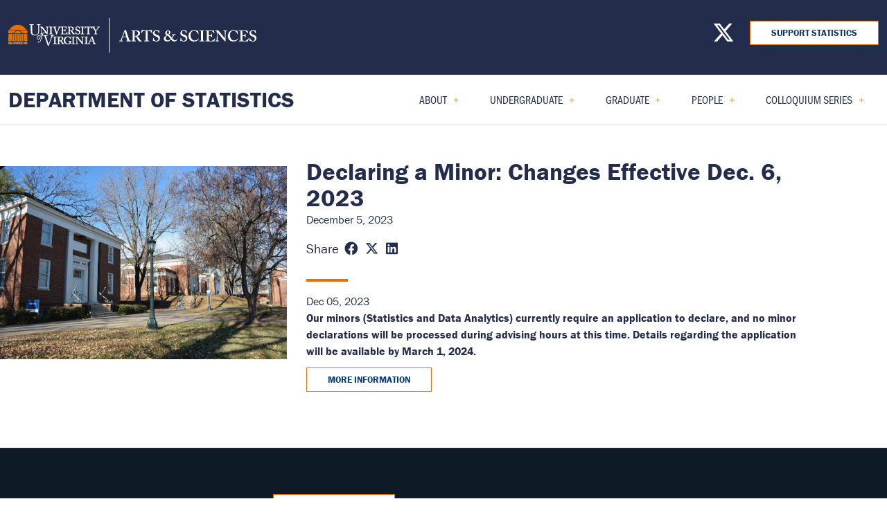

--- FILE ---
content_type: text/html; charset=UTF-8
request_url: https://statistics.as.virginia.edu/declaring-minor-changes-effective-dec-6-2023
body_size: 33823
content:


<!DOCTYPE html>
<html lang="en" dir="ltr">
  <head>
    <meta charset="utf-8" />
<meta name="description" content="Our minors (Statistics and Data Analytics) currently require an application to declare, and no minor declarations will be processed during advising hours" />
<meta name="robots" content="index, follow" />
<link rel="canonical" href="https://statistics.as.virginia.edu/declaring-minor-changes-effective-dec-6-2023" />
<meta name="Generator" content="Drupal 10 (https://www.drupal.org)" />
<meta name="MobileOptimized" content="width" />
<meta name="HandheldFriendly" content="true" />
<meta name="viewport" content="width=device-width, initial-scale=1.0" />
<meta property="twitter:card" content="summary_large_image" />
<meta property="og:site_name" content="Department of Statistics" />
<meta property="og:title" content="Declaring a Minor: Changes Effective Dec. 6, 2023" />
<meta property="twitter:title" content="Declaring a Minor: Changes Effective Dec. 6, 2023" />
<meta property="og:type" content="article" />
<meta property="og:url" content="https://statistics.as.virginia.edu/declaring-minor-changes-effective-dec-6-2023" />
<meta property="og:description" content="" />
<meta property="twitter:description" content="" />
<link rel="icon" href="/themes/uva_artsci/favicon.ico" type="image/vnd.microsoft.icon" />

    <title>Declaring a Minor: Changes Effective Dec. 6, 2023</title>
    <link rel="stylesheet" media="all" href="/libraries/drupal-superfish/css/superfish.css?t8x8tc" />
<link rel="stylesheet" media="all" href="/core/assets/vendor/jquery.ui/themes/base/core.css?t8x8tc" />
<link rel="stylesheet" media="all" href="/core/assets/vendor/jquery.ui/themes/base/controlgroup.css?t8x8tc" />
<link rel="stylesheet" media="all" href="/core/assets/vendor/jquery.ui/themes/base/checkboxradio.css?t8x8tc" />
<link rel="stylesheet" media="all" href="/core/assets/vendor/jquery.ui/themes/base/resizable.css?t8x8tc" />
<link rel="stylesheet" media="all" href="/core/assets/vendor/jquery.ui/themes/base/button.css?t8x8tc" />
<link rel="stylesheet" media="all" href="/core/assets/vendor/jquery.ui/themes/base/dialog.css?t8x8tc" />
<link rel="stylesheet" media="all" href="/core/modules/system/css/components/align.module.css?t8x8tc" />
<link rel="stylesheet" media="all" href="/core/modules/system/css/components/fieldgroup.module.css?t8x8tc" />
<link rel="stylesheet" media="all" href="/core/modules/system/css/components/container-inline.module.css?t8x8tc" />
<link rel="stylesheet" media="all" href="/core/modules/system/css/components/clearfix.module.css?t8x8tc" />
<link rel="stylesheet" media="all" href="/core/modules/system/css/components/details.module.css?t8x8tc" />
<link rel="stylesheet" media="all" href="/core/modules/system/css/components/hidden.module.css?t8x8tc" />
<link rel="stylesheet" media="all" href="/core/modules/system/css/components/item-list.module.css?t8x8tc" />
<link rel="stylesheet" media="all" href="/core/modules/system/css/components/js.module.css?t8x8tc" />
<link rel="stylesheet" media="all" href="/core/modules/system/css/components/nowrap.module.css?t8x8tc" />
<link rel="stylesheet" media="all" href="/core/modules/system/css/components/position-container.module.css?t8x8tc" />
<link rel="stylesheet" media="all" href="/core/modules/system/css/components/reset-appearance.module.css?t8x8tc" />
<link rel="stylesheet" media="all" href="/core/modules/system/css/components/resize.module.css?t8x8tc" />
<link rel="stylesheet" media="all" href="/core/modules/system/css/components/system-status-counter.css?t8x8tc" />
<link rel="stylesheet" media="all" href="/core/modules/system/css/components/system-status-report-counters.css?t8x8tc" />
<link rel="stylesheet" media="all" href="/core/modules/system/css/components/system-status-report-general-info.css?t8x8tc" />
<link rel="stylesheet" media="all" href="/core/modules/system/css/components/tablesort.module.css?t8x8tc" />
<link rel="stylesheet" media="all" href="/core/misc/components/progress.module.css?t8x8tc" />
<link rel="stylesheet" media="all" href="/core/misc/components/ajax-progress.module.css?t8x8tc" />
<link rel="stylesheet" media="all" href="//cdnjs.cloudflare.com/ajax/libs/font-awesome/6.6.0/css/all.min.css" />
<link rel="stylesheet" media="all" href="/core/modules/ckeditor5/css/ckeditor5.dialog.fix.css?t8x8tc" />
<link rel="stylesheet" media="all" href="/modules/custom/uva_base_module/css/superfish/style/uva/uva.css?t8x8tc" />
<link rel="stylesheet" media="all" href="/core/assets/vendor/jquery.ui/themes/base/theme.css?t8x8tc" />
<link rel="stylesheet" media="all" href="/modules/contrib/social_media_links/css/social_media_links.theme.css?t8x8tc" />
<link rel="stylesheet" media="all" href="//cdnjs.cloudflare.com/ajax/libs/slick-carousel/1.8.1/slick.min.css" />
<link rel="stylesheet" media="all" href="/themes/custom/global_theme/dist/app.css?t8x8tc" />
<link rel="stylesheet" media="all" href="//use.typekit.net/yur4oyr.css" />
<link rel="stylesheet" media="all" href="/themes/custom/uva_artsci_multibase/dist/app.css?t8x8tc" />
<link rel="stylesheet" media="all" href="/sites/uva-as-statistics/files/asset_injector/css/footer-0274003f13d0c22eb2d887600e76ed26.css?t8x8tc" />
<link rel="stylesheet" media="all" href="/sites/uva-as-statistics/files/asset_injector/css/mobile-c433c42d7fe08a2c5868087402e490b9.css?t8x8tc" />
<link rel="stylesheet" media="all" href="/sites/uva-as-statistics/files/asset_injector/css/people-bb557e4ebd54f520a42f8e15d1163f8b.css?t8x8tc" />
<link rel="stylesheet" media="all" href="/sites/uva-as-statistics/files/asset_injector/css/temporary_quick_css-2512a206b98f95baed8a97a4dae7481d.css?t8x8tc" />

    <script type="application/json" data-drupal-selector="drupal-settings-json">{"path":{"baseUrl":"\/","pathPrefix":"","currentPath":"node\/2701","currentPathIsAdmin":false,"isFront":false,"currentLanguage":"en"},"pluralDelimiter":"\u0003","suppressDeprecationErrors":true,"gtag":{"tagId":"G-HR4JYTSTHG","consentMode":false,"otherIds":["GT-TWDJMSX","G-68N763636N","G-3RRSYRLV42"],"events":[],"additionalConfigInfo":[]},"ajaxPageState":{"libraries":"[base64]","theme":"global_theme","theme_token":null},"ajaxTrustedUrl":[],"gtm":{"tagId":null,"settings":{"data_layer":"dataLayer","include_classes":false,"allowlist_classes":"","blocklist_classes":"","include_environment":false,"environment_id":"","environment_token":""},"tagIds":["GTM-NMVKWWZC"]},"superfish":{"superfish-main":{"id":"superfish-main","sf":{"animation":{"opacity":"show","height":"show"},"speed":"fast","autoArrows":true,"dropShadows":true},"plugins":{"smallscreen":{"cloneParent":0,"mode":"window_width","title":"Main menu"},"supposition":true,"supersubs":true}}},"user":{"uid":0,"permissionsHash":"e310bbec6d9e2124a726e2b6dc67a1792df2fa9e4ae9881a7c15cb83ba7f21e2"}}</script>
<script src="/core/assets/vendor/jquery/jquery.min.js?v=3.7.1"></script>
<script src="/core/misc/drupalSettingsLoader.js?v=10.6.1"></script>
<script src="/modules/contrib/google_tag/js/gtag.js?t8x8tc"></script>
<script src="/modules/contrib/google_tag/js/gtm.js?t8x8tc"></script>
<script src="https://cdnjs.cloudflare.com/ajax/libs/slick-carousel/1.8.1/slick.min.js"></script>

  </head>
  <body class="node-type--article">
        <a href="#main-content" class="visually-hidden focusable">
      Skip to main content
    </a>
    <noscript><iframe src="https://www.googletagmanager.com/ns.html?id=GTM-NMVKWWZC"
                  height="0" width="0" style="display:none;visibility:hidden"></iframe></noscript>

      <div class="dialog-off-canvas-main-canvas" data-off-canvas-main-canvas>
    

	

	


<main class="main-content type--article site-theme--blue" id="content" role="main">
  <header class="site-header layout-default">
  <div class="site-header-mobile">
    <div class="container">
      <a href="/" class="site-name">Department of Statistics</a>
      <button class="button-reset site-header--mobile-nav-toggle">
        <span></span>
        <span></span>
        <span></span>
      </button>
    </div>
  </div>
  <div class="site-header--inner">
    <div class="site-eyebrow">
      <div class="container wide">
        <a href="https://as.virginia.edu/" class="site-logo" aria-label="University of Virginia, College and Graduate School of Arts & Sciences">
          <svg width="358" height="50" viewBox="0 0 358 50" fill="none" xmlns="http://www.w3.org/2000/svg">
<path fill-rule="evenodd" clip-rule="evenodd" d="M25.7437 16.9783H1.74296C4.09307 12.7262 8.58638 9.85254 13.7429 9.85254C18.8994 9.85254 23.3918 12.7262 25.7437 16.9783ZM5.64805 21.9954H0.00272337V17.7778H12.4824L5.64805 21.9954ZM7.16588 21.9952H20.344L13.9298 17.8211L7.16588 21.9952ZM8.49419 34.1104H6.2001V22.7942H8.49419V34.1104ZM21.3614 34.1104H18.9924V22.7942H21.3614V34.1104ZM9.28296 34.1104H11.7288V22.7942H9.28296V34.1104ZM14.9663 34.1104H12.5204V22.7942H14.9663V34.1104ZM15.7559 34.1104H18.2026V22.7942H15.7559V34.1104ZM27.4838 17.7778H15.3249L21.8042 21.9954H27.4838V17.7778ZM5.4104 34.1106H4.68396L4.47976 33.4817L5.01736 33.0893H4.35326L4.14725 32.4558L3.94215 33.0893H3.27805L3.81656 33.4817L3.61145 34.1106H0.00271062L0 27.2877L0.538511 27.6792L0.332503 28.3127L0.87011 27.9212L1.40681 28.3127L1.20171 27.6792L1.73932 27.2877H1.07521L0.87011 26.6543L0.665006 27.2877H0V27.2876L0.00271062 24.8272L0.506887 24.4592L1.04449 24.8507L0.83939 24.2173L1.377 23.8258H0.71199L0.506887 23.1914L0.413822 23.4805L0.283712 23.8258H0.00271062V22.7945H5.4104V34.1106ZM0.00267216 24.0913V24.7493L0.0460421 24.5599L0.160792 24.2073L0.00267216 24.0913ZM3.61607 34.1106H4.67954L4.14736 33.7237L3.61607 34.1106ZM1.8514 30.8855L1.6454 31.519L2.183 31.1275L2.71971 31.519L2.5146 30.8855L3.05221 30.494H2.38811L2.183 29.8597L1.9779 30.494H1.31289L1.8514 30.8855ZM0.00272337 37.9142H5.41042V34.9101H0.00272337V37.9142ZM27.483 37.9142H22.1512V34.9101H27.483V37.9142ZM13.4339 37.4521L13.283 37.9142H6.2001V34.9101H7.07383L6.92113 35.3813H6.25612L6.79554 35.7719L6.58862 36.4054L7.12623 36.0148L7.66384 36.4054L7.45873 35.7719L7.99634 35.3813H7.33134L7.17954 34.9101H20.3432L20.1905 35.3813H19.5264L20.064 35.7719L19.8589 36.4054L20.3965 36.0148L20.9341 36.4054L20.7272 35.7719L21.2657 35.3813H20.6016L20.4498 34.9101H21.3624V37.9142H14.247L14.0971 37.4521L14.6347 37.0606H13.9706L13.7645 36.4271L13.5603 37.0606H12.8953L13.4339 37.4521ZM9.77107 37.6651L9.97707 37.0316L9.43856 36.6401H10.1027L10.3087 36.0058L10.5138 36.6401H11.1779L10.6412 37.0316L10.8463 37.6651L10.3087 37.2736L9.77107 37.6651ZM13.4629 37.9146H14.071L13.7647 37.6943L13.4629 37.9146ZM17.9878 36.6401L17.4493 37.0316L17.6562 37.6651L17.1186 37.2736L16.581 37.6651L16.7861 37.0316L16.2485 36.6401H16.9126L17.1186 36.0058L17.3237 36.6401H17.9878ZM22.8397 34.1106H22.1512V22.7945H27.4839V23.8258H27.221L27.0159 23.1914L26.8108 23.8258H26.1458L26.6834 24.2173L26.4783 24.8507L27.0159 24.4592L27.4839 24.8V27.2876H26.8587L26.6536 26.6541L26.4476 27.2876H25.7835L26.3211 27.6791L26.116 28.3125L26.6536 27.921L27.1903 28.3125L26.9843 27.6791L27.4839 27.3157V34.1106H23.9113L23.7071 33.4818L24.2447 33.0894H23.5806L23.3755 32.4559L23.1704 33.0894H22.5054L23.043 33.4818L22.8397 34.1106ZM22.8399 34.1106L22.8397 34.1107L22.8397 34.1106H22.8399ZM23.9066 34.1106H22.8399L23.3755 33.7238L23.9066 34.1106ZM23.9066 34.1106L23.9068 34.1107H23.9113L23.9113 34.1106H23.9066ZM27.4839 24.1175V24.6368L27.3466 24.2172L27.4839 24.1175ZM25.6715 30.8855L26.21 30.494H25.5459L25.3408 29.8597L25.1348 30.494H24.4707L25.0083 30.8855L24.8023 31.519L25.3408 31.1275L25.8775 31.519L25.6715 30.8855Z" fill="#E57200"/>
<path fill-rule="evenodd" clip-rule="evenodd" d="M42.5578 23.8641C41.6669 24.6896 40.3098 25.2035 38.3744 25.2035C37.217 25.2035 36.1047 25.0467 35.3701 24.7349C33.8567 24.1323 33.0778 23.1499 32.7219 21.7435C32.4553 20.7394 32.3668 19.2441 32.3668 16.3206V11.0091C32.3668 10.2279 32.2104 9.87089 31.5201 9.87089H30.4747C30.341 9.87089 30.3193 9.82558 30.3193 9.66971V9.17853C30.3193 9.04531 30.341 9 30.519 9C30.5779 9 30.6972 9.00467 30.8728 9.01155C31.3624 9.03073 32.29 9.06706 33.5676 9.06706C34.8293 9.06706 35.7383 9.03162 36.2346 9.01227C36.421 9.005 36.5493 9 36.6161 9C36.7941 9 36.8167 9.04531 36.8167 9.13412V9.71411C36.8167 9.82558 36.7941 9.87089 36.6387 9.87089H35.5264C34.8804 9.87089 34.5027 10.2941 34.4576 10.7853C34.4359 10.9865 34.4133 12.5488 34.4133 13.687V15.1597C34.4133 16.2626 34.4911 18.8022 34.5192 19.7189L34.5192 19.7189L34.5244 19.8911C34.547 20.9179 34.725 21.9673 35.2364 22.7258C36.0595 23.9311 37.4844 24.3326 38.7747 24.3326C40.0432 24.3326 41.3335 23.9085 42.1124 23.1055C42.9807 22.1676 43.2698 20.8291 43.2698 19.177V14.4012C43.2698 12.7047 43.2255 11.4106 43.1587 10.8523C43.0918 10.2724 42.7358 9.87089 42.1566 9.87089H41.1781C41.0444 9.87089 41.0227 9.80383 41.0227 9.69146V9.15678C41.0227 9.04531 41.0444 9 41.1781 9C41.24 9 41.3641 9.0052 41.5432 9.01271C42.0069 9.03216 42.8394 9.06706 43.9149 9.06706C45.0431 9.06706 45.7272 9.03084 46.0899 9.01164C46.2207 9.00471 46.3097 9 46.3626 9C46.5632 9 46.5849 9.08881 46.5849 9.15678V9.64705C46.5849 9.78117 46.5632 9.87089 46.4512 9.87089H45.5395C44.7835 9.87089 44.6656 10.3965 44.5996 10.6904L44.5996 10.6905L44.5995 10.6907L44.5995 10.6907L44.5995 10.6908L44.5995 10.6909C44.5936 10.7171 44.5881 10.7415 44.5826 10.7635C44.5384 10.9865 44.5384 14.1556 44.5384 14.4682C44.5384 14.7809 44.4932 18.6858 44.4272 19.5567C44.2935 21.3864 43.8038 22.7929 42.5578 23.8641ZM56.6394 16.8233C56.6417 17.069 56.6438 17.3 56.6438 17.5078V23.1826C56.6438 23.4001 56.5715 23.643 56.2815 23.643C56.0637 23.643 55.8216 23.4726 55.7258 23.4001C55.5857 23.2603 55.0016 22.5593 54.245 21.6512L53.7754 21.0878C53.8076 21.1622 53.824 21.2354 53.824 21.3028C53.824 21.7777 53.5177 22.0079 53.2114 22.0079C52.7217 22.0079 52.5843 21.7324 52.5383 21.3943C52.5229 21.2412 52.3702 20.9494 51.9112 20.9494C50.694 20.9494 50.2932 22.4325 49.8866 23.9368C49.8178 24.1913 49.7489 24.4463 49.6758 24.6949C49.6758 24.6949 51.8019 24.7529 53.5376 24.7529C54.9456 24.7529 55.861 24.7143 56.3129 24.6953H56.3129L56.313 24.6953L56.313 24.6953C56.461 24.689 56.5592 24.6849 56.6087 24.6849C56.8093 24.6849 56.831 24.7529 56.831 24.8417V25.3555C56.831 25.467 56.8093 25.5558 56.653 25.5558H55.585C54.9616 25.5558 54.6507 25.757 54.6507 26.1358C54.6507 26.3152 54.6724 26.5825 54.7393 26.8943C54.873 27.6981 55.6961 30.3543 56.0973 31.604C56.3639 32.4522 57.6541 36.291 58.1664 37.6522C58.6778 36.6028 60.4135 32.0054 60.5915 31.4925C60.7345 31.1049 61.1353 29.905 61.4921 28.8369C61.6901 28.2443 61.8745 27.6922 61.9938 27.342L62.0222 27.2528C62.1859 26.7397 62.3055 26.3645 62.3055 26.0687C62.3055 25.8014 62.1492 25.5558 61.5936 25.5558H61.0144C60.9249 25.5558 60.9032 25.4887 60.9032 25.3555V24.8417C60.9032 24.7302 60.9249 24.6849 61.037 24.6849C61.092 24.6849 61.209 24.69 61.3787 24.6974C61.8275 24.7171 62.6452 24.7529 63.6627 24.7529C64.8648 24.7529 65.4817 24.7156 65.8024 24.6963L65.8025 24.6963C65.9152 24.6895 65.9913 24.6849 66.0435 24.6849C66.1772 24.6849 66.1989 24.7302 66.1989 24.8417V25.399C66.1989 25.4887 66.1772 25.5558 66.0435 25.5558H65.4426C64.7081 25.5558 64.2861 25.9128 63.8623 26.4267C63.3547 27.0536 61.9207 30.6569 61.322 32.1613L61.3217 32.1621C61.2386 32.3709 61.1717 32.5392 61.1255 32.6534C60.859 33.3893 57.9884 40.486 57.8773 40.7098C57.7878 40.8883 57.6767 40.9998 57.5656 40.9998C57.3876 40.9998 57.2981 40.7769 57.187 40.486C56.475 38.4334 54.6724 33.3449 54.3833 32.5419L54.161 31.7825C54.0148 31.3486 53.8301 30.7908 53.6332 30.1956L53.633 30.1951C53.1109 28.6177 52.5022 26.7785 52.2916 26.2916C52.0693 25.7787 51.8471 25.5558 51.379 25.5558L49.3099 25.5358C49.1959 25.8921 49.0567 26.3622 48.8981 26.8978L48.8981 26.8978C48.5036 28.2301 47.989 29.968 47.4432 31.3693C46.5098 33.7626 45.4238 35.4664 43.7866 35.4664C43.1749 35.4664 42.6851 35.0513 42.6851 34.561C42.6851 34.2085 42.9454 33.9013 43.3429 33.9013C43.7866 33.9013 44.017 34.3299 44.0621 34.5918C44.0929 34.745 44.2004 34.8528 44.3224 34.8528C45.0569 34.8528 45.8828 33.5633 46.7095 30.7249L48.2609 25.5358H46.8993C46.8234 25.5358 46.7854 25.4606 46.8161 25.3537L46.8776 25.0927C46.9083 24.9848 47.014 24.7393 47.136 24.7393H48.4669C48.6181 24.3047 48.7678 23.8968 48.9295 23.5127C48.5664 23.4933 48.1189 23.4726 47.7466 23.4726C47.5544 23.4726 47.1196 23.4963 46.7446 23.5168L46.7445 23.5168C46.4603 23.5324 46.2104 23.546 46.1266 23.546C46.0787 23.546 46.0543 23.4971 46.0543 23.3765V22.7458C46.0543 22.6978 46.0787 22.6733 46.151 22.6733H46.7076C46.9497 22.6733 47.3355 22.5029 47.4087 21.9456C47.4331 21.6547 47.481 19.9328 47.481 17.1924V14.6468C47.481 13.7741 46.8765 13.3617 46.1998 13.3617H45.982C45.8853 13.3617 45.8375 13.3137 45.8375 13.2158V12.634C45.8375 12.5615 45.8853 12.4881 45.982 12.4881C45.9958 12.4881 46.0269 12.4901 46.0715 12.4929C46.1848 12.5 46.3853 12.5126 46.6109 12.5126C46.9253 12.5371 47.312 12.5615 47.5777 12.5615C47.7849 12.5615 48.0269 12.5475 48.2516 12.5344C48.4461 12.5231 48.6276 12.5126 48.7622 12.5126C49.101 12.5126 49.2456 12.5615 49.3432 12.7074C49.4155 12.8044 52.1957 16.3197 52.7035 16.926C52.8987 17.1547 53.4597 17.8531 54.0449 18.5816C54.7626 19.4751 55.5168 20.4139 55.677 20.5871H55.7737V18.9876C55.7737 17.6047 55.7493 16.8535 55.7014 16.0777C55.7014 15.495 55.6282 14.0894 55.5072 13.7976C55.3861 13.5067 55.0238 13.3617 54.6136 13.3617H54.2015C54.0814 13.3617 54.0326 13.3137 54.0326 13.1914V12.6096C54.0326 12.5371 54.0814 12.4881 54.2015 12.4881C54.2557 12.4881 54.3983 12.4956 54.5926 12.5058C55.0073 12.5275 55.6575 12.5615 56.1848 12.5615C56.5068 12.5615 56.9648 12.532 57.2998 12.5104L57.2998 12.5104L57.2999 12.5104L57.2999 12.5104L57.3 12.5104C57.4932 12.4979 57.6455 12.4881 57.7073 12.4881C57.8283 12.4881 57.8771 12.5371 57.8771 12.683V13.1914C57.8771 13.2892 57.8284 13.3617 57.7317 13.3617H57.4904C56.886 13.3617 56.7649 13.5312 56.7161 13.871C56.6203 14.7535 56.6308 15.8933 56.6394 16.8233ZM51.3247 18.163C51.5676 18.4504 52.4524 19.5029 53.4495 20.6971C53.2166 20.5239 52.8789 20.3966 52.447 20.3966C51.4522 20.3966 50.6101 20.9494 50.1818 21.4406C49.8422 21.82 49.5666 22.229 49.3273 22.6733H49.0767C48.8354 22.6733 48.5689 22.406 48.4966 21.8486C48.4478 21.6302 48.3511 19.206 48.3511 17.7506V14.4284H48.3999C48.5867 14.6394 49.1401 15.3596 49.7278 16.1243L49.7278 16.1243L49.7279 16.1244L49.7279 16.1245C50.3568 16.9428 51.0248 17.8121 51.3247 18.163ZM62.3851 17.2658C62.3851 17.1881 62.3902 16.5451 62.3957 15.8459L62.3957 15.8401L62.3959 15.8257C62.4024 14.998 62.4095 14.0985 62.4095 13.968C62.433 13.4587 62.6507 13.3617 63.304 13.3617H63.7142C63.8353 13.3617 63.8597 13.2892 63.8597 13.1914V12.6096C63.8597 12.5371 63.8109 12.4881 63.7142 12.4881C63.6476 12.4881 63.4579 12.4968 63.209 12.5082C62.7351 12.53 62.047 12.5615 61.5873 12.5615C60.7113 12.5804 59.6201 12.5266 59.0995 12.5009C58.9446 12.4933 58.8402 12.4881 58.8071 12.4881C58.7104 12.4881 58.6616 12.5371 58.6616 12.634V13.1914C58.6616 13.2892 58.686 13.3617 58.8071 13.3617H59.2417C60.2573 13.3617 60.475 13.6037 60.475 13.871C60.475 14.0347 60.4862 14.6851 60.4977 15.3575L60.4977 15.3582C60.5101 16.0778 60.5229 16.8225 60.5229 17.0229V18.0905C60.5229 18.9142 60.4994 21.9936 60.475 22.212C60.4262 22.6488 60.0395 22.6733 59.435 22.6733H58.9037C58.8071 22.6733 58.7583 22.7458 58.7583 22.8183V23.3521C58.7583 23.4726 58.8071 23.546 58.9037 23.546C58.9465 23.546 59.0989 23.5396 59.3138 23.5306L59.3139 23.5306L59.314 23.5306L59.3141 23.5306C59.8265 23.509 60.6936 23.4726 61.2728 23.4726C62.0381 23.4726 62.8869 23.5089 63.3904 23.5305L63.3905 23.5305L63.3908 23.5305L63.3912 23.5305C63.6031 23.5396 63.7536 23.546 63.8109 23.546C63.932 23.546 63.9563 23.4726 63.9563 23.3765V22.7938C63.9563 22.7213 63.932 22.6733 63.8109 22.6733H63.4486C62.7474 22.6733 62.4574 22.3335 62.4095 21.7752C62.3851 21.4118 62.3851 18.6233 62.3851 18.4783V17.2658ZM86.8944 17.9446C86.8826 18.6841 86.8826 19.4115 86.8826 20.1027C86.8826 20.7938 86.8826 21.4485 86.8709 22.0426C86.8709 22.5763 86.5799 22.6733 85.9998 22.6733H85.7098C85.6131 22.6733 85.5643 22.7213 85.5643 22.7938V23.3521C85.5643 23.4726 85.6131 23.546 85.7098 23.546C85.7687 23.546 85.955 23.5372 86.1987 23.5257C86.6583 23.5039 87.3215 23.4726 87.7166 23.4726C88.263 23.4726 89.0475 23.507 89.542 23.5287C89.7696 23.5387 89.9357 23.546 89.989 23.546C90.1344 23.546 90.1823 23.4971 90.1823 23.3765V22.7938C90.1823 22.7213 90.1344 22.6733 90.0378 22.6733H89.4089C88.9255 22.6733 88.7809 22.406 88.7322 22.067V18.8662C88.9011 18.8173 89.1189 18.8173 89.361 18.8173C90.3757 18.8173 90.738 19.351 91.609 20.8545C91.6457 20.9158 91.7065 21.0226 91.7844 21.1594L91.7846 21.1599C92.1686 21.8349 92.9679 23.2398 93.3502 23.5215C93.7604 23.4971 94.3404 23.4726 94.897 23.4726C95.0212 23.4726 95.1576 23.479 95.2907 23.4853L95.2907 23.4853C95.4171 23.4913 95.5404 23.4971 95.647 23.4971C95.7391 23.5064 95.8242 23.5158 95.897 23.5237C96.0147 23.5367 96.0998 23.546 96.1294 23.546C96.227 23.546 96.2749 23.4726 96.2749 23.3765V22.8908C96.2749 22.7458 96.2505 22.6733 96.1538 22.6733C95.7192 22.6733 95.4048 22.6488 95.066 22.406C94.607 22.067 94.0504 21.3393 93.7125 20.8545C93.6272 20.7334 93.5456 20.6172 93.4675 20.5059C92.6375 19.3232 92.19 18.6855 91.6813 18.5753V18.5264C93.5914 17.8476 94.5347 16.8779 94.5347 15.2041C94.5347 14.6468 94.2194 13.9435 93.6881 13.4342C93.0836 12.9005 91.9957 12.4881 90.5456 12.4881C90.3852 12.4881 89.7594 12.5072 89.1462 12.5259L89.1461 12.5259L89.146 12.5259L89.1459 12.526C88.557 12.5439 87.9797 12.5615 87.8376 12.5615C87.5521 12.5615 86.8095 12.53 86.298 12.5083C86.0293 12.4968 85.8244 12.4881 85.783 12.4881C85.6854 12.4881 85.6375 12.5371 85.6375 12.6096V13.1914C85.6375 13.2892 85.6619 13.3617 85.7342 13.3617H85.9764C86.6531 13.3617 86.8709 13.6282 86.8944 14.113V17.9446ZM88.7322 13.7975C88.7322 13.3616 89.0945 13.2646 89.4568 13.2646C90.4245 13.2646 91.1013 13.483 91.7536 13.8954C92.1891 14.1853 92.5515 14.8406 92.5515 15.5683C92.5515 16.199 92.1413 18.0903 89.4568 18.0903C89.1433 18.0903 88.9012 18.0658 88.7322 18.0414V13.7975ZM100.369 23.7645C102.569 23.7645 103.729 22.2121 103.729 20.3942C103.729 19.1817 103.44 18.5754 102.956 18.0661C102.427 17.5142 101.676 17.2412 100.752 16.9053C100.62 16.8574 100.484 16.8081 100.345 16.7566C99.8855 16.5862 99.0154 16.2228 98.6531 15.7624C98.3866 15.4471 98.2664 14.9378 98.2664 14.5744C98.2664 14.1376 98.6531 13.0945 99.9822 13.0945C100.683 13.0945 101.216 13.3374 101.578 13.7497C101.948 14.174 102.151 14.7406 102.291 15.1291C102.342 15.2732 102.385 15.3928 102.424 15.4715C102.448 15.544 102.497 15.593 102.569 15.5685L103.005 15.4715C103.077 15.4471 103.101 15.3981 103.101 15.3256C103.094 15.2292 103.072 15.0325 103.043 14.782V14.7819C102.971 14.1521 102.859 13.1821 102.859 12.6096C102.859 12.4882 102.836 12.3912 102.642 12.3912C102.448 12.3912 102.376 12.3912 102.328 12.4646L102.231 12.6341C102.182 12.7556 102.061 12.7311 101.82 12.5861C101.53 12.4402 101.022 12.2707 100.103 12.2707C99.2332 12.2707 98.4588 12.4882 97.8309 12.9975C97.2987 13.4588 96.7909 14.2101 96.7909 15.0347C96.7909 16.2228 97.0809 16.9985 97.6375 17.5323C98.3622 18.1866 99.5232 18.6234 100.007 18.7929C101.288 19.2786 102.231 19.8849 102.231 21.2669C102.231 22.3091 101.071 22.9153 100.297 22.9153C99.4021 22.9153 98.6043 22.4305 98.242 21.7028C97.8065 20.9035 97.8065 20.3942 97.8065 20.0544C97.8065 19.9574 97.7098 19.9085 97.6131 19.8849L97.1776 19.836C97.0809 19.836 97.033 19.9085 97.0087 20.0054C96.9852 20.3942 96.8153 22.3335 96.743 23.0123C96.7186 23.1337 96.7909 23.2307 96.9364 23.2796C97.1297 23.3277 97.2499 23.2796 97.2987 23.1582L97.371 22.9634C97.4198 22.7703 97.5652 22.7939 97.7342 22.9153C98.2899 23.3521 99.1365 23.7645 100.369 23.7645ZM107.836 15.8459L107.836 15.8521C107.83 16.5489 107.825 17.1883 107.825 17.2658V18.4783C107.825 18.6233 107.825 21.4118 107.85 21.7752C107.898 22.3335 108.187 22.6733 108.889 22.6733H109.252C109.373 22.6733 109.396 22.7213 109.396 22.7938V23.3765C109.396 23.4726 109.373 23.546 109.252 23.546C109.194 23.546 109.043 23.5395 108.831 23.5305C108.327 23.5089 107.478 23.4726 106.714 23.4726C106.134 23.4726 105.268 23.509 104.755 23.5305C104.54 23.5396 104.387 23.546 104.344 23.546C104.247 23.546 104.198 23.4726 104.198 23.3521V22.8183C104.198 22.7458 104.247 22.6733 104.344 22.6733H104.876C105.48 22.6733 105.867 22.6488 105.915 22.212C105.939 21.9936 105.964 18.9142 105.964 18.0905V17.0229C105.964 16.8225 105.951 16.0778 105.938 15.3582L105.938 15.3565V15.3559L105.938 15.3537C105.926 14.6826 105.915 14.0344 105.915 13.871C105.915 13.6037 105.698 13.3617 104.683 13.3617H104.247C104.126 13.3617 104.102 13.2892 104.102 13.1914V12.634C104.102 12.5371 104.15 12.4881 104.247 12.4881C104.281 12.4881 104.385 12.4933 104.541 12.501C105.062 12.5267 106.152 12.5804 107.027 12.5615C107.487 12.5615 108.176 12.53 108.65 12.5082C108.899 12.4968 109.089 12.4881 109.155 12.4881C109.252 12.4881 109.3 12.5371 109.3 12.6096V13.1914C109.3 13.2892 109.276 13.3617 109.155 13.3617H108.744C108.092 13.3617 107.874 13.4587 107.85 13.968C107.85 14.0992 107.842 15.0078 107.836 15.8393L107.836 15.8459ZM46.5542 26.5038C46.5542 28.1912 45.2224 31.2453 43.0042 31.2453C42.163 31.2453 41.4284 30.4324 41.4284 29.266C41.4284 27.3321 42.8822 24.7077 44.917 24.7077C45.9416 24.7077 46.5542 25.4599 46.5542 26.5038ZM42.0708 29.7253C42.0708 30.2165 42.4078 30.5083 42.7746 30.5083C44.3658 30.5083 45.9415 27.2857 45.9415 26.2734C45.9569 25.7968 45.6813 25.4134 45.1771 25.4134C44.5347 25.4134 43.7233 25.9961 42.9589 27.2395C42.4376 28.0678 42.0708 29.0039 42.0708 29.7253ZM68.218 30.217L68.218 30.2228C68.2125 30.919 68.2074 31.5573 68.2074 31.6348V32.8473C68.2074 32.9923 68.2074 35.7808 68.2318 36.1442C68.2806 36.7024 68.5698 37.0423 69.2718 37.0423H69.6341C69.7552 37.0423 69.7787 37.0894 69.7787 37.1628V37.7446C69.7787 37.8416 69.7552 37.9141 69.6341 37.9141C69.5768 37.9141 69.4259 37.9077 69.2136 37.8987C68.7102 37.8774 67.8613 37.8416 67.0961 37.8416C66.5175 37.8416 65.6518 37.8775 65.1388 37.8987H65.1387H65.1387L65.1385 37.8988L65.1382 37.8988L65.1382 37.8988C64.9224 37.9077 64.7692 37.9141 64.7261 37.9141C64.6294 37.9141 64.5815 37.8416 64.5815 37.721V37.1873C64.5815 37.1148 64.6294 37.0423 64.7261 37.0423H65.2583C65.8627 37.0423 66.2495 37.0169 66.2974 36.581C66.3217 36.3626 66.3461 33.2832 66.3461 32.4585V31.3919C66.3461 31.1914 66.3331 30.4468 66.3205 29.7272C66.3087 29.0545 66.2974 28.4038 66.2974 28.24C66.2974 27.9727 66.0796 27.7298 65.0649 27.7298H64.6294C64.5083 27.7298 64.4839 27.6573 64.4839 27.5603V27.003C64.4839 26.906 64.5327 26.8571 64.6294 26.8571C64.6628 26.8571 64.7676 26.8622 64.9229 26.8698L64.923 26.8698L64.923 26.8698L64.9232 26.8698C65.4445 26.8953 66.5348 26.9485 67.4096 26.9296C67.8693 26.9296 68.5579 26.8984 69.032 26.877L69.0324 26.877C69.2812 26.8657 69.4709 26.8571 69.5374 26.8571C69.6341 26.8571 69.682 26.906 69.682 26.9785V27.5603C69.682 27.6573 69.6576 27.7298 69.5374 27.7298H69.1263C68.4731 27.7298 68.2562 27.8277 68.2318 28.3361C68.2318 28.4673 68.2247 29.3697 68.2182 30.1986L68.2181 30.2114L68.218 30.217ZM71.711 34.4717C71.711 33.7807 71.711 33.0533 71.7232 32.3138V28.4822C71.6988 27.9974 71.482 27.73 70.8043 27.73H70.5631C70.4899 27.73 70.4664 27.6575 70.4664 27.5606V26.9788C70.4664 26.9063 70.5143 26.8573 70.611 26.8573C70.6528 26.8573 70.8588 26.866 71.1286 26.8773C71.6403 26.8988 72.3814 26.9298 72.6665 26.9298C72.8085 26.9298 73.3849 26.9125 73.9733 26.8947C74.5868 26.8762 75.2135 26.8573 75.3744 26.8573C76.8246 26.8573 77.9125 27.2697 78.517 27.8025C79.0491 28.3127 79.3636 29.0151 79.3636 29.5733C79.3636 31.2462 78.4203 32.2159 76.5102 32.8947V32.9436C77.0197 33.0548 77.4679 33.6937 78.3004 34.8806L78.3012 34.8817L78.303 34.8844C78.3791 34.9929 78.4585 35.106 78.5414 35.2237C78.8802 35.7085 79.4359 36.4362 79.8949 36.7752C80.2337 37.0171 80.5481 37.0425 80.9827 37.0425C81.0794 37.0425 81.1038 37.115 81.1038 37.26V37.7448C81.1038 37.8418 81.0559 37.9143 80.9583 37.9143C80.9273 37.9143 80.8355 37.9044 80.7089 37.8908L80.7088 37.8908L80.7079 37.8907C80.639 37.8833 80.56 37.8749 80.4749 37.8663C80.3689 37.8663 80.246 37.8605 80.1199 37.8545C79.9868 37.8482 79.8502 37.8418 79.7259 37.8418C79.1693 37.8418 78.5892 37.8663 78.179 37.8907C77.7967 37.6082 76.9972 36.2032 76.6133 35.5286L76.6132 35.5285C76.5354 35.3917 76.4746 35.285 76.4379 35.2237C75.5669 33.7202 75.2046 33.1865 74.1899 33.1865C73.9477 33.1865 73.73 33.1865 73.561 33.2345V36.4362C73.6098 36.7752 73.7544 37.0425 74.2378 37.0425H74.8666C74.9633 37.0425 75.0112 37.0896 75.0112 37.163V37.7448C75.0112 37.8663 74.9633 37.9143 74.8179 37.9143C74.7648 37.9143 74.5998 37.9072 74.3735 37.8974L74.3732 37.8973L74.3728 37.8973L74.3724 37.8973L74.372 37.8973L74.3716 37.8973L74.3712 37.8973L74.3709 37.8972C73.8764 37.8758 73.0918 37.8418 72.5454 37.8418C72.1504 37.8418 71.4871 37.8728 71.0276 37.8942L71.0271 37.8942L71.0269 37.8943C70.7836 37.9056 70.5975 37.9143 70.5387 37.9143C70.442 37.9143 70.3932 37.8418 70.3932 37.7213V37.163C70.3932 37.0896 70.442 37.0425 70.5387 37.0425H70.8287C71.4088 37.0425 71.6988 36.9446 71.6988 36.4109C71.711 35.8173 71.711 35.1627 71.711 34.4717ZM74.4249 27.6339C74.0625 27.6339 73.7002 27.7299 73.7002 28.1667V32.4097C73.8692 32.4351 74.1113 32.4587 74.4249 32.4587C77.1084 32.4587 77.5195 30.5673 77.5195 29.9375C77.5195 29.2098 77.1572 28.5546 76.7217 28.2637C76.0693 27.8514 75.3925 27.6339 74.4249 27.6339ZM90.8585 34.0346C90.6163 34.0346 90.1573 34.1324 90.1573 34.5439V36.4107C90.1573 36.5366 90.1812 36.6381 90.2015 36.7245C90.2165 36.7885 90.2296 36.8442 90.2296 36.8955C90.2296 37.017 90.1329 37.0895 89.964 37.1629C88.6827 37.7936 87.3771 38.1335 85.8294 38.1335C84.5725 38.1335 82.638 37.6232 81.5023 36.3627C80.5355 35.296 80.0512 33.9865 80.0512 32.0952C80.0512 30.6162 80.6801 29.1364 81.8402 28.1187C82.9769 27.149 84.4515 26.6388 86.1682 26.6388C87.3283 26.6388 88.465 27.0756 88.924 27.4154C89.1182 27.5849 89.214 27.5849 89.2628 27.5124L89.3839 27.294C89.4318 27.1961 89.5041 27.1236 89.6983 27.1236C89.9152 27.1236 89.964 27.2215 89.964 27.391C89.964 27.4583 90.0606 28.181 90.1548 28.8862L90.1549 28.8868C90.2307 29.4537 90.3049 30.0093 90.3263 30.2039C90.3263 30.3253 90.3028 30.3734 90.2296 30.3978L89.7706 30.5437C89.6983 30.5673 89.6495 30.5437 89.5772 30.3489C89.4074 29.961 88.9963 29.2098 88.4162 28.6271C87.7638 27.9483 87.0871 27.4635 85.9748 27.4635C85.2249 27.4635 84.2825 27.7299 83.388 28.7005C82.6624 29.4998 82.1312 30.7857 82.1312 31.8768C82.1312 33.7437 82.6624 35.1257 83.6048 36.1198C84.2825 36.8475 85.2493 37.2109 85.926 37.2109C86.7727 37.2109 87.5461 36.9934 87.9328 36.678C88.2472 36.4361 88.2951 36.1198 88.2951 35.635V34.7387C88.2951 34.1796 87.7394 34.011 87.1106 34.011H86.5305C86.4338 34.011 86.4094 33.9621 86.4094 33.8896V33.3078C86.4094 33.2344 86.4338 33.1863 86.5305 33.1863C86.5669 33.1863 86.6684 33.1893 86.8206 33.1938C87.2764 33.2074 88.1873 33.2344 89.1661 33.2344C89.8393 33.2344 90.622 33.2072 91.0093 33.1937C91.1367 33.1893 91.2213 33.1863 91.2452 33.1863C91.3419 33.1863 91.3906 33.2344 91.3906 33.3078V33.8896C91.3906 33.9621 91.3419 34.0346 91.2696 34.0346H90.8585ZM94.6005 30.2356L94.6006 30.217L94.6006 30.2114L94.6007 30.1986C94.6073 29.3697 94.6144 28.4673 94.6144 28.3361C94.6379 27.8277 94.8557 27.7298 95.5089 27.7298H95.9191C96.0402 27.7298 96.0646 27.6573 96.0646 27.5603V26.9785C96.0646 26.906 96.0158 26.8571 95.9191 26.8571C95.8526 26.8571 95.6631 26.8657 95.4146 26.8769L95.4144 26.877L95.4139 26.877C94.94 26.8984 94.2519 26.9296 93.7922 26.9296C92.9162 26.9485 91.825 26.8952 91.3044 26.8698L91.3041 26.8698L91.3039 26.8698L91.3039 26.8697C91.1493 26.8622 91.0451 26.8571 91.012 26.8571C90.9153 26.8571 90.8665 26.906 90.8665 27.003V27.5603C90.8665 27.6573 90.8909 27.7298 91.012 27.7298H91.4466C92.4622 27.7298 92.6799 27.9727 92.6799 28.24C92.6799 28.4038 92.6913 29.0545 92.7031 29.7272C92.7157 30.4468 92.7287 31.1914 92.7287 31.3919V32.4585C92.7287 33.2832 92.7043 36.3626 92.6799 36.581C92.632 37.0169 92.2444 37.0423 91.6409 37.0423H91.1087C91.012 37.0423 90.9632 37.1148 90.9632 37.1873V37.721C90.9632 37.8416 91.012 37.9141 91.1087 37.9141C91.1513 37.9141 91.3033 37.9078 91.5175 37.8989L91.5185 37.8988L91.5187 37.8988C92.0312 37.8776 92.8984 37.8416 93.4778 37.8416C94.243 37.8416 95.0918 37.8774 95.5953 37.8987C95.8076 37.9077 95.9585 37.9141 96.0158 37.9141C96.1369 37.9141 96.1613 37.8416 96.1613 37.7446V37.1628C96.1613 37.0894 96.1369 37.0423 96.0158 37.0423H95.6535C94.9523 37.0423 94.6623 36.7024 94.6144 36.1442C94.59 35.7808 94.59 32.9923 94.59 32.8473V31.6348C94.59 31.5578 94.595 30.9268 94.6005 30.2356ZM107.652 31.1922C107.654 31.4379 107.656 31.669 107.656 31.8767V37.5507C107.656 37.7691 107.584 38.0119 107.293 38.0119C107.076 38.0119 106.834 37.8416 106.737 37.7691C106.602 37.634 106.053 36.9743 105.333 36.1109C105.15 35.8912 104.956 35.6582 104.755 35.4174C103.771 34.2376 102.844 33.1343 102.459 32.6763L102.337 32.531C102.038 32.1814 101.374 31.3169 100.747 30.5012L100.746 30.5008L100.746 30.5005L100.745 30.4988C100.155 29.7319 99.5994 29.0085 99.4121 28.7974H99.3633V32.1196C99.3633 33.5732 99.46 35.9983 99.5088 36.2167C99.5811 36.7749 99.8467 37.0423 100.089 37.0423H100.597C100.717 37.0423 100.717 37.0894 100.717 37.1873V37.7691C100.717 37.866 100.717 37.9141 100.597 37.9141C100.541 37.9141 100.399 37.9062 100.208 37.8957C99.8193 37.8742 99.2291 37.8416 98.7588 37.8416C98.5659 37.8416 98.1301 37.8651 97.7548 37.8853L97.7547 37.8853L97.7545 37.8853L97.7544 37.8853C97.4709 37.9006 97.222 37.9141 97.1388 37.9141C97.0909 37.9141 97.0665 37.866 97.0665 37.7446V37.1148C97.0665 37.0658 97.0909 37.0423 97.1632 37.0423H97.7198C97.961 37.0423 98.3477 36.8719 98.42 36.3146C98.4444 36.0237 98.4932 34.3009 98.4932 31.5614V29.0149C98.4932 28.1421 97.8887 27.7298 97.212 27.7298H96.9942C96.8975 27.7298 96.8488 27.6818 96.8488 27.5848V27.003C96.8488 26.9296 96.8975 26.8571 96.9942 26.8571C97.008 26.8571 97.0391 26.8591 97.0837 26.8619C97.197 26.869 97.3975 26.8816 97.6231 26.8816C97.9366 26.906 98.3233 26.9296 98.5899 26.9296C98.7971 26.9296 99.0391 26.9158 99.2638 26.903C99.4583 26.8919 99.6398 26.8816 99.7744 26.8816C100.112 26.8816 100.258 26.9296 100.354 27.0755C100.428 27.1725 103.207 30.6887 103.715 31.2949C103.916 31.5295 104.503 32.2599 105.105 33.0097L105.106 33.0115L105.108 33.0131L105.108 33.0137C105.81 33.8876 106.532 34.7865 106.688 34.9561H106.786V33.3557C106.786 31.9737 106.762 31.2224 106.713 30.4458C106.713 29.864 106.64 28.4575 106.519 28.1666C106.398 27.8757 106.036 27.7298 105.625 27.7298H105.214C105.094 27.7298 105.045 27.6818 105.045 27.5603V26.9785C105.045 26.906 105.094 26.8571 105.214 26.8571C105.268 26.8571 105.41 26.8645 105.604 26.8745C106.018 26.8959 106.669 26.9296 107.196 26.9296C107.518 26.9296 107.976 26.9005 108.311 26.8791L108.312 26.8791L108.312 26.8791L108.312 26.8791C108.505 26.8668 108.658 26.8571 108.719 26.8571C108.841 26.8571 108.888 26.906 108.888 27.051V27.5603C108.888 27.6573 108.841 27.7298 108.744 27.7298H108.502C107.897 27.7298 107.776 27.9002 107.728 28.24C107.633 29.1217 107.643 30.262 107.652 31.1922ZM110.5 12.4458C110.497 12.4476 110.494 12.4496 110.491 12.4518C110.464 12.4715 110.459 12.4919 110.45 12.5244L110.447 12.5352C110.251 13.2683 109.831 14.7636 109.692 15.2041C109.667 15.301 109.667 15.398 109.787 15.4469L110.223 15.6164C110.32 15.6653 110.392 15.5928 110.441 15.495C110.755 14.8651 111.263 14.0894 111.867 13.6281C112.696 13.4037 113.924 13.4077 114.465 13.4094L114.579 13.4097V18.6233C114.579 20.0778 114.579 21.3637 114.506 22.2845C114.481 22.4793 114.312 22.6732 113.95 22.6732H112.983C112.887 22.6732 112.838 22.7213 112.838 22.8427V23.3275C112.838 23.4725 112.887 23.5459 113.031 23.5459C113.098 23.5459 113.333 23.537 113.639 23.5254C114.211 23.5037 115.031 23.4725 115.472 23.4725C116.019 23.4725 116.893 23.5069 117.445 23.5286C117.7 23.5386 117.886 23.5459 117.939 23.5459C118.06 23.5459 118.108 23.4725 118.108 23.4V22.8907C118.108 22.7457 118.06 22.6732 117.939 22.6732H117.02C116.633 22.6732 116.512 22.4304 116.465 22.0425C116.44 21.8486 116.44 20.0297 116.44 17.4841V13.4097C116.876 13.4097 118.644 13.4342 119.248 13.6526C119.756 14.1129 120.167 14.9131 120.457 15.5194C120.505 15.6409 120.577 15.6653 120.723 15.6164L121.134 15.495C121.231 15.4469 121.279 15.398 121.254 15.301C121.193 14.9674 121.056 14.3493 120.93 13.7785L120.929 13.7736L120.929 13.7731C120.898 13.6326 120.867 13.495 120.839 13.3653C121.057 13.3807 121.4 13.4469 121.605 13.6526C121.992 14.016 124.941 18.3568 125.158 18.7927V19.6663C125.158 21.0964 125.158 21.97 125.134 22.1884C125.11 22.5273 124.965 22.6732 124.192 22.6732H123.829C123.732 22.6732 123.684 22.7457 123.684 22.8182V23.352C123.684 23.497 123.732 23.5459 123.853 23.5459C123.903 23.5459 124.101 23.5373 124.361 23.5259L124.361 23.5259C124.858 23.5042 125.582 23.4725 125.932 23.4725C126.491 23.4725 127.323 23.5086 127.821 23.5301L127.821 23.5302L127.821 23.5302L127.821 23.5302C128.034 23.5394 128.185 23.5459 128.229 23.5459C128.374 23.5459 128.422 23.4725 128.422 23.3765V22.7938C128.422 22.7213 128.374 22.6732 128.253 22.6732H127.939C127.503 22.6732 127.116 22.6488 127.068 22.1395C127.039 21.9627 127.036 21.6513 127.033 21.2981C127.031 21.0702 127.029 20.8249 127.02 20.5871V18.5508C127.575 17.7016 130.38 13.7495 130.743 13.5556C130.961 13.4342 131.227 13.3617 131.613 13.3617H131.855C131.952 13.3617 132 13.3136 132 13.1913V12.6829C132 12.537 131.952 12.4881 131.831 12.4881C131.778 12.4881 131.631 12.4979 131.444 12.5104C131.121 12.532 130.68 12.5615 130.404 12.5615C129.904 12.5615 129.173 12.5265 128.72 12.5048C128.517 12.4951 128.37 12.4881 128.325 12.4881C128.204 12.4881 128.156 12.5615 128.156 12.6584V13.1913C128.156 13.2892 128.204 13.3617 128.325 13.3617H128.712C129.244 13.3617 129.22 13.677 129.026 14.0649C128.982 14.155 128.525 14.8361 128.012 15.6005L128.012 15.6006C127.42 16.4819 126.755 17.4739 126.561 17.7986C126.323 17.4411 125.474 16.0862 124.821 15.0437L124.816 15.037L124.816 15.0362C124.408 14.3854 124.078 13.8579 124.022 13.774C123.925 13.6281 123.949 13.3617 124.385 13.3617H124.747C124.893 13.3617 124.916 13.2892 124.916 13.1913V12.6584C124.916 12.537 124.844 12.4881 124.747 12.4881C124.686 12.4881 124.434 12.4976 124.111 12.5098C123.538 12.5314 122.742 12.5615 122.402 12.5615C122.198 12.5615 121.713 12.5571 121.151 12.552C120.117 12.5427 118.819 12.5309 118.519 12.5397C117.598 12.5778 116.746 12.6095 115.957 12.6095H114.989C112.334 12.6095 110.962 12.4808 110.585 12.4391L110.583 12.4389C110.539 12.4334 110.526 12.4318 110.515 12.4362C110.51 12.4382 110.506 12.4413 110.5 12.4458ZM113.397 32.8473V31.6348C113.397 31.5571 113.402 30.9154 113.407 30.217L113.407 30.2092L113.408 30.1974C113.414 29.3688 113.421 28.4672 113.421 28.3361C113.445 27.8277 113.663 27.7298 114.315 27.7298H114.726C114.847 27.7298 114.871 27.6573 114.871 27.5603V26.9785C114.871 26.906 114.823 26.8571 114.726 26.8571C114.66 26.8571 114.47 26.8657 114.221 26.877L114.221 26.877L114.221 26.877C113.747 26.8984 113.058 26.9296 112.598 26.9296C111.724 26.9485 110.633 26.8953 110.112 26.8698L110.112 26.8698L110.112 26.8698L110.112 26.8698L110.11 26.8697C109.956 26.8622 109.852 26.8571 109.818 26.8571C109.722 26.8571 109.674 26.906 109.674 27.003V27.5603C109.674 27.6573 109.697 27.7298 109.818 27.7298H110.254C111.269 27.7298 111.486 27.9727 111.486 28.24C111.486 28.4036 111.498 29.053 111.509 29.7249V29.7255L111.509 29.7272L111.509 29.7291C111.522 30.4481 111.535 31.1916 111.535 31.3919V32.4585C111.535 33.2832 111.511 36.3626 111.486 36.581C111.438 37.0169 111.052 37.0423 110.447 37.0423H109.916C109.818 37.0423 109.77 37.1148 109.77 37.1873V37.721C109.77 37.8416 109.818 37.9141 109.916 37.9141C109.958 37.9141 110.111 37.9078 110.325 37.8989L110.326 37.8988L110.326 37.8988C110.838 37.8776 111.706 37.8416 112.285 37.8416H116.287C116.513 37.8416 117.047 37.8665 117.489 37.8871L117.489 37.8871C117.801 37.9016 118.068 37.9141 118.148 37.9141C118.269 37.9141 118.293 37.8416 118.293 37.7446V37.2108C118.293 37.1148 118.269 37.0423 118.124 37.0423H117.52C117.012 37.0423 116.94 36.726 117.085 36.2412C117.133 36.0971 117.348 35.528 117.564 34.956C117.783 34.3765 118.003 33.7939 118.051 33.6475H121.944C122.137 34.2049 122.79 36.1442 122.887 36.6299C122.887 36.823 122.79 37.0423 122.5 37.0423H122.114C122.017 37.0423 121.993 37.1148 121.993 37.1873V37.6957C121.993 37.7935 122.017 37.9141 122.186 37.9141C122.328 37.9141 122.698 37.8992 123.103 37.883L123.103 37.883C123.593 37.8633 124.134 37.8416 124.386 37.8416C124.709 37.8416 125.276 37.866 125.752 37.8865C126.095 37.9013 126.391 37.9141 126.513 37.9141C126.658 37.9141 126.683 37.7691 126.683 37.6957V37.1873C126.683 37.1148 126.658 37.0423 126.562 37.0423H126.103C125.692 37.0423 125.28 36.823 124.966 36.3871C124.796 36.1442 123.757 33.2832 123.395 32.0707C123.169 31.3755 122.472 29.3969 121.97 27.9746C121.772 27.4129 121.605 26.938 121.509 26.6632C121.46 26.4937 121.412 26.3967 121.267 26.3967C121.122 26.3967 121.025 26.4692 120.977 26.5662C120.759 26.7601 120.082 27.196 119.623 27.2694C119.406 27.3175 119.357 27.3909 119.381 27.4389C119.357 27.5123 119.429 27.6338 119.478 27.6818C119.619 27.7428 119.542 27.9374 119.484 28.0846L119.484 28.085C119.473 28.1146 119.462 28.1423 119.454 28.1666C119.309 28.579 117.882 31.8767 117.712 32.2157C117.471 32.7197 117.117 33.5171 116.774 34.2907C116.292 35.3781 115.83 36.4187 115.731 36.5321C115.538 36.7994 115.151 37.0423 114.739 37.0423H114.461C113.759 37.0423 113.469 36.7024 113.421 36.1442C113.397 35.7808 113.397 32.9923 113.397 32.8473ZM121.702 32.8708H118.414C118.536 32.6288 120.009 28.9187 120.082 28.7248C120.155 28.5299 120.203 28.4574 120.276 28.4574C120.341 28.4574 120.367 28.537 120.408 28.6604L120.421 28.7003C120.447 28.8047 120.792 29.9169 121.118 30.9699L121.119 30.9739C121.395 31.8662 121.658 32.715 121.702 32.8708ZM69.2619 13.2158V12.6585C69.2619 12.5371 69.2132 12.4881 69.0686 12.4881C69.02 12.4881 68.8235 12.4963 68.5616 12.5072C68.0386 12.5289 67.255 12.5615 66.8685 12.5615C66.4314 12.5615 65.656 12.5261 65.1831 12.5044C64.9756 12.495 64.8263 12.4881 64.7894 12.4881C64.6927 12.4881 64.6439 12.5371 64.6439 12.6096V13.2158C64.6439 13.2892 64.6683 13.3617 64.765 13.3617H65.0072C65.3216 13.3617 65.515 13.5557 65.7074 13.8221C65.8198 13.9828 66.1754 15.0032 66.5223 15.9984C66.6997 16.5074 66.8748 17.0098 67.0139 17.3872L67.1829 17.9201C67.3763 18.4539 68.6575 21.9701 69.1888 23.4001C69.2619 23.594 69.383 23.7644 69.5764 23.7644C69.7697 23.7644 69.8908 23.691 69.9631 23.5696C70.1183 23.3171 71.4265 20.2047 72.0491 18.7233C72.202 18.3594 72.3136 18.0939 72.3566 17.9935C72.5978 17.3628 73.9034 14.1855 74.3624 13.7251C74.5811 13.5067 74.919 13.3617 75.3789 13.3617H75.9554C76.9222 13.3617 77.0676 13.4587 77.1399 13.968C77.1643 14.21 77.1878 15.7859 77.1878 17.0719V22.2365C77.1878 22.5763 77.1155 22.6733 75.9798 22.6733H75.762C75.6409 22.6733 75.5922 22.7213 75.5922 22.8183V23.3765C75.5922 23.4726 75.6165 23.546 75.7376 23.546C75.868 23.546 76.2087 23.5312 76.5836 23.5148C77.0426 23.4948 77.5531 23.4726 77.7923 23.4726C82.085 23.4726 83.6638 23.5251 84.152 23.5413C84.2413 23.5442 84.2941 23.546 84.3204 23.546C84.417 23.546 84.5381 23.4246 84.586 23.3031L85.4561 20.7331C85.4805 20.6606 85.4326 20.5871 85.3838 20.5636L84.9971 20.3452C84.9248 20.2972 84.8038 20.3207 84.6827 20.4902C84.4414 20.879 83.5948 21.9701 83.4015 22.1151C82.5792 22.7703 81.9025 22.7938 80.839 22.7938C79.799 22.7938 79.0979 22.7213 79.0979 21.5822C79.0979 21.4628 79.091 21.1869 79.0825 20.8441C79.0685 20.2816 79.05 19.5388 79.05 19.0112V18.1865C79.2922 18.1865 80.1379 18.1865 80.8634 18.3569C81.4914 18.5028 81.6368 18.8898 81.7579 19.496C81.7814 19.593 81.8302 19.593 81.9025 19.593L82.4103 19.545C82.4826 19.545 82.5313 19.5205 82.5313 19.4235C82.5271 19.3694 82.5215 19.3022 82.5151 19.2254C82.4842 18.8564 82.4347 18.2649 82.4347 17.8231C82.4347 17.6047 82.4347 16.3197 82.4826 16.1013C82.507 16.0043 82.4347 15.9563 82.338 15.9563L81.8058 15.9318C81.7091 15.9318 81.6847 15.9563 81.6847 16.0533C81.6847 16.8054 81.4435 17.1444 80.8146 17.3138C80.6213 17.3628 79.1946 17.4353 79.05 17.4353V13.3137L81.6124 13.3617C81.8537 13.3617 82.2413 13.4587 82.5313 13.7251C82.9425 14.113 84.1026 15.4715 84.1505 15.544C84.2237 15.6654 84.3204 15.6654 84.3682 15.6409L84.755 15.4715C84.8038 15.447 84.8038 15.398 84.7794 15.3011C84.763 15.2444 84.6765 14.9733 84.5668 14.6293C84.3485 13.9453 84.0384 12.9733 84.0059 12.828C83.958 12.5371 83.9092 12.4881 83.8614 12.4881C83.8235 12.4881 83.753 12.4955 83.6668 12.5045C83.5311 12.5188 83.3562 12.5371 83.2081 12.5371L77.7923 12.5615H74.0977C73.7294 12.5615 73.0545 12.5294 72.5979 12.5076C72.3644 12.4965 72.188 12.4881 72.1388 12.4881C72.0421 12.4881 71.9933 12.5615 71.9933 12.634V13.1914C71.9933 13.3137 72.0421 13.3617 72.1388 13.3617H72.4045C72.8156 13.3617 72.9123 13.4832 72.9123 13.6037C72.9123 13.735 72.8203 13.9869 72.5908 14.6158C72.3958 15.1501 72.1015 15.9565 71.6798 17.1924C71.6338 17.3307 71.4345 17.8501 71.197 18.4691C70.809 19.4802 70.319 20.757 70.2287 21.0729H70.1564C70.0195 20.7046 69.2088 18.1618 68.9593 17.3794L68.9231 17.2658C68.715 16.616 68.5315 16.0773 68.378 15.6268C68.0503 14.665 67.8596 14.1053 67.8596 13.7251C67.8596 13.4098 68.222 13.3617 68.5364 13.3617H69.0921C69.1888 13.3617 69.2619 13.3137 69.2619 13.2158Z" fill="currentColor"/>
<path d="M170.241 27.5556C170.509 28.3778 171.403 31.2222 171.582 32.0222C171.716 32.6222 171.537 32.8444 170.911 32.8444H170.33C170.196 32.8444 170.151 32.8889 170.151 33.0222V33.4667C170.151 33.6 170.196 33.7333 170.375 33.7333C170.867 33.7333 171.627 33.6667 173.505 33.6667C175.964 33.6667 176.412 33.7333 176.814 33.7333C176.993 33.7333 177.038 33.6 177.038 33.4667V33C177.038 32.8889 176.993 32.8444 176.859 32.8444H176.143C175.696 32.8444 175.115 32.5778 174.712 31.8222C174.399 31.2222 172.968 27.0889 172.432 25.3556C172.029 23.9333 170.285 18.9556 169.883 17.5778C169.838 17.4444 169.749 17.1778 169.614 17.1778C169.503 17.1778 169.413 17.2667 169.279 17.4C169.011 17.6667 167.781 18.3333 167.065 18.5111C166.887 18.5556 166.842 18.6444 166.842 18.7333C166.842 18.8 166.909 18.9333 166.976 19C167.11 19.1333 166.976 19.5333 166.931 19.7556C166.708 20.3333 164.897 25.1333 164.74 25.5778C164.069 27.4444 162.46 31.4444 162.236 31.8444C161.833 32.5333 161.431 32.8444 160.805 32.8444H160.134C160.045 32.8444 160 32.8889 160 33.0222V33.4444C160 33.6 160 33.7333 160.134 33.7333C160.447 33.7333 160.939 33.6667 162.594 33.6667C164.159 33.6667 165.098 33.7333 165.411 33.7333C165.545 33.7333 165.59 33.6444 165.59 33.5111V32.9556C165.59 32.8889 165.545 32.8444 165.366 32.8444H164.427C163.98 32.8444 163.622 32.6 163.622 32.3111C163.622 32.2 163.622 32.0222 163.667 31.8444C163.779 31.2444 164.874 28.0667 165.053 27.5556H170.241ZM165.366 26.6667C165.523 26.1556 167.535 20.6889 167.624 20.4C167.692 20.2 167.781 20.1111 167.915 20.1111C168.005 20.1111 168.049 20.2444 168.139 20.5111C168.273 20.9556 169.793 26.0222 170.017 26.6667H165.366Z" fill="currentColor"/>
<path d="M182.13 26.6444C182.376 26.6222 182.756 26.6 182.845 26.6C183.784 26.6 184.298 27.2 184.857 27.9778C185.215 28.4667 185.841 29.4889 186.065 29.8889C186.266 30.2444 187.138 31.8444 187.541 32.4667C187.831 32.9333 188.256 33.5333 188.524 33.7333C189.016 33.7111 189.866 33.6667 190.492 33.6667C191.923 33.6667 192.504 33.7333 192.683 33.7333C192.817 33.7333 192.862 33.6667 192.862 33.5111V33.0444C192.862 32.9556 192.817 32.8889 192.683 32.8889C192.147 32.8889 191.52 32.8444 191.096 32.4667C190.76 32.1556 189.329 30.1556 189.195 29.9333C189.016 29.6667 187.63 27.5778 187.362 27.2222C187.049 26.8222 186.646 26.4222 186.02 26.2V26.1111C188.48 25.7111 190.179 24.5556 190.179 21.7556C190.179 20.9111 189.776 19.9778 188.972 19.2667C188.077 18.4667 186.691 17.8667 184.902 17.8667C184.231 17.8667 182.174 17.9333 180.922 17.9333C178.731 17.9333 178.016 17.8667 177.859 17.8667C177.747 17.8667 177.702 17.9111 177.702 18.0222V18.6222C177.702 18.7111 177.747 18.7556 177.859 18.7556H178.731C179.133 18.7556 179.446 19.1111 179.446 19.8667V25.7111C179.446 27.8 179.446 29.8889 179.402 32.1111C179.402 32.7111 179.044 32.8444 178.552 32.8444H177.792C177.702 32.8444 177.658 32.9111 177.658 33.0222V33.5333C177.658 33.6667 177.702 33.7333 177.837 33.7333C178.06 33.7333 178.597 33.6667 180.788 33.6667C183.113 33.6667 183.561 33.7333 183.851 33.7333C184.03 33.7333 184.097 33.6889 184.097 33.5333V33C184.097 32.9111 184.052 32.8444 183.918 32.8444H182.8C182.443 32.8444 182.286 32.4444 182.219 32C182.174 31.6667 182.13 29.1778 182.13 27.8444V26.6444ZM182.219 19.4444C182.219 19.1778 182.308 18.9111 182.487 18.8C182.666 18.6889 182.935 18.6667 183.292 18.6667C184.41 18.6667 185.439 18.9111 186.244 19.6222C186.803 20.1333 187.227 21.0889 187.227 22.1111C187.227 23.1333 186.512 25.9333 183.024 25.9333C182.756 25.9333 182.487 25.8889 182.174 25.8444L182.219 19.4444Z" fill="currentColor"/>
<path d="M198.223 24.4222C198.223 24.8667 198.223 31.6667 198.156 32.2444C198.134 32.5778 197.866 32.8444 197.419 32.8444H196.144C196.055 32.8444 195.988 32.8889 195.988 33.0222V33.5333C195.988 33.6889 196.032 33.7333 196.166 33.7333C196.479 33.7333 197.419 33.6667 199.699 33.6667C202.114 33.6667 202.829 33.7333 203.053 33.7333C203.232 33.7333 203.277 33.6444 203.277 33.5111V33.0444C203.277 32.9333 203.232 32.8444 203.142 32.8444H201.846C201.309 32.8444 201.085 32.4 201.085 30.7111V18.8667H201.711C202.516 18.8667 204.529 18.9111 205.155 19.2667C205.781 19.7111 206.608 21.1333 206.921 21.7556C206.988 21.8889 207.033 21.9556 207.122 21.9333L207.57 21.7778C207.637 21.7556 207.681 21.7111 207.659 21.5778C207.48 20.5111 207.033 17.7556 206.988 17.3556C206.944 17.0889 206.899 17 206.765 17C206.63 17 206.541 17.0889 206.362 17.2222C206.027 17.4667 205.177 17.7778 204.752 17.8C203.724 17.8444 202.785 17.9333 200.325 17.9333H199.118C196.927 17.9333 195.988 17.8444 194.78 17.8C194.154 17.7778 193.707 17.6667 193.26 17.2222C193.126 17.0889 193.036 17 192.902 17C192.813 17 192.678 17.0889 192.634 17.4C192.544 17.7111 191.784 20.6444 191.56 21.4889C191.538 21.6 191.56 21.6667 191.65 21.7111L192.097 21.8667C192.209 21.9111 192.276 21.8222 192.343 21.7111C192.768 20.9556 193.617 19.4889 194.333 19.1778C195.272 18.8667 196.882 18.8667 197.597 18.8667H198.223V24.4222Z" fill="currentColor"/>
<path d="M209.163 28.6667C209.074 28.6667 209.051 28.7111 209.029 28.8444C208.984 29.1111 208.671 32.7111 208.627 32.9778C208.627 33.2 208.716 33.3333 208.895 33.3333C209.074 33.3333 209.163 33.2889 209.297 33.0667C209.431 32.8444 209.521 32.6667 209.655 32.6667C209.789 32.6667 209.923 32.7556 210.192 32.9333C211.086 33.6 212.159 34 213.993 34C216.944 34 218.733 31.7778 218.733 29.0667C218.733 27.5778 218.33 26.6444 217.615 25.8889C216.765 25 215.692 24.5556 214.395 24.1556C213.501 23.8889 212.249 23.3556 211.667 22.7778C211.131 22.2 211.041 21.5333 211.041 20.7778C211.041 19.9556 211.757 18.5333 213.546 18.5333C214.574 18.5333 215.29 18.8444 215.871 19.4667C216.676 20.3111 217.034 21.2 217.257 21.8222C217.302 21.9556 217.391 21.9778 217.481 21.9556L217.839 21.8444C217.928 21.8222 217.973 21.7778 217.973 21.6889C217.973 21.4667 217.615 18.3556 217.615 18C217.615 17.7778 217.57 17.6444 217.436 17.6444C217.302 17.6444 217.212 17.6889 217.123 17.7778L216.832 18.0667C216.721 18.1778 216.586 18.2222 216.363 18.1333C215.916 17.9556 215.021 17.6 213.546 17.6C212.249 17.6 211.265 17.9111 210.371 18.6667C209.297 19.5111 208.805 20.5333 208.805 21.7778C208.805 23.1333 209.163 24.2444 209.923 24.9556C210.997 25.9333 212.472 26.5556 213.188 26.8222C215.558 27.7111 216.497 28.3778 216.497 30.4222C216.497 32.2667 214.798 33.0222 213.59 33.0222C212.472 33.0222 211.31 32.4889 210.639 31.4222C210.013 30.4444 209.834 29.6 209.789 28.8889C209.789 28.7556 209.744 28.7111 209.655 28.7111L209.163 28.6667Z" fill="currentColor"/>
<path d="M243.438 30.7333C243.393 30.6889 243.348 30.6889 243.259 30.7778C243.125 31 242.275 32.3778 240.889 32.3778C239.637 32.3778 238.653 31.3556 238.25 30.9111C237.714 30.4222 236.775 29.2667 236.462 28.9556C237.401 27.7556 239.145 25 239.323 24.7333C239.637 24.2444 239.95 24.1556 240.844 24.1556H241.202C241.336 24.1556 241.381 24.0889 241.381 23.9778V23.5111C241.381 23.3778 241.336 23.3333 241.202 23.3333C241.068 23.3333 239.726 23.4 238.921 23.4C237.937 23.4 236.73 23.3333 236.506 23.3333C236.417 23.3333 236.372 23.3778 236.372 23.4889V23.9778C236.372 24.1111 236.417 24.1556 236.506 24.1556H236.864C237.311 24.1556 237.579 24.4667 237.535 24.8222C237.49 25.6222 236.596 27.3111 235.88 28.2C234.717 26.5556 232.973 24.7778 231.319 24.0222C232.392 23.5333 233.868 22.2444 233.913 21C233.957 19.5333 232.482 17.9333 230.335 17.9333C228.591 17.9333 226.355 19.9778 226.355 21.7111C226.355 22.6889 227.115 23.7111 228.636 24.6889C227.876 25.0889 226.937 25.6667 226.221 26.3778C225.282 27.1778 224.343 28.4667 224.343 30.1111C224.343 32.2 226.623 34 229.307 34C232.169 34 233.644 32.0222 234.628 30.9556C235.701 32.2444 236.909 34 239.368 34C242.096 34 243.482 31.9333 243.84 31.1778C243.885 31.0889 243.885 31 243.84 31L243.438 30.7333ZM226.937 29.3111C226.892 27.4889 228.144 25.8444 229.262 25.2222C231.14 26.2889 233.063 28.6444 234.136 30.2444C233.421 31 232.258 32.3556 230.156 32.3556C228.815 32.3556 226.981 31.1333 226.937 29.3111ZM231.9 20.9556C231.9 22.6 231.095 23.1778 230.648 23.5778C229.709 23.0444 228.591 22.1111 228.591 21.2222C228.591 20.0222 229.217 18.8222 230.335 18.8222C231.319 18.8222 231.9 20.0667 231.9 20.9556Z" fill="currentColor"/>
<path d="M248.694 28.6667C248.604 28.6667 248.582 28.7111 248.559 28.8444C248.515 29.1111 248.202 32.7111 248.157 32.9778C248.157 33.2 248.246 33.3333 248.425 33.3333C248.604 33.3333 248.694 33.2889 248.828 33.0667C248.962 32.8444 249.051 32.6667 249.186 32.6667C249.32 32.6667 249.454 32.7556 249.722 32.9333C250.617 33.6 251.69 34 253.523 34C256.475 34 258.263 31.7778 258.263 29.0667C258.263 27.5778 257.861 26.6444 257.145 25.8889C256.296 25 255.223 24.5556 253.926 24.1556C253.031 23.8889 251.779 23.3556 251.198 22.7778C250.661 22.2 250.572 21.5333 250.572 20.7778C250.572 19.9556 251.287 18.5333 253.076 18.5333C254.105 18.5333 254.82 18.8444 255.401 19.4667C256.206 20.3111 256.564 21.2 256.788 21.8222C256.832 21.9556 256.922 21.9778 257.011 21.9556L257.369 21.8444C257.458 21.8222 257.503 21.7778 257.503 21.6889C257.503 21.4667 257.145 18.3556 257.145 18C257.145 17.7778 257.101 17.6444 256.967 17.6444C256.832 17.6444 256.743 17.6889 256.654 17.7778L256.363 18.0667C256.251 18.1778 256.117 18.2222 255.893 18.1333C255.446 17.9556 254.552 17.6 253.076 17.6C251.779 17.6 250.795 17.9111 249.901 18.6667C248.828 19.5111 248.336 20.5333 248.336 21.7778C248.336 23.1333 248.694 24.2444 249.454 24.9556C250.527 25.9333 252.003 26.5556 252.718 26.8222C255.088 27.7111 256.027 28.3778 256.027 30.4222C256.027 32.2667 254.328 33.0222 253.121 33.0222C252.003 33.0222 250.84 32.4889 250.169 31.4222C249.543 30.4444 249.364 29.6 249.32 28.8889C249.32 28.7556 249.275 28.7111 249.186 28.7111L248.694 28.6667Z" fill="currentColor"/>
<path d="M274.504 29.7111C274.437 29.6444 274.347 29.7111 274.236 29.8667C273.297 31.2222 271.351 32.4444 268.892 32.4444C267.819 32.4444 266.522 32.2667 265.046 30.7111C263.391 28.9333 262.989 26.3111 262.989 24.9333C262.989 21.7333 264.465 18.5333 268.042 18.5333C269.786 18.5333 270.949 19.2444 271.933 20.1778C272.872 21.1556 273.408 22.2667 273.677 23.0667C273.744 23.2444 273.811 23.3333 273.923 23.2889L274.347 23.1556C274.437 23.1333 274.459 23.0667 274.437 22.9333C274.347 22.2667 273.9 18.7111 273.9 18.3111C273.9 18 273.856 17.9556 273.587 17.9556C273.319 17.9556 273.274 17.9556 273.229 18.0889L273.051 18.6667C273.006 18.8444 272.916 18.8444 272.603 18.6667C271.798 18.2222 270.144 17.6 268.087 17.6C265.404 17.6 263.481 18.6667 262.273 19.9556C260.708 21.6444 259.993 23.7333 259.993 25.9111C259.993 27.8667 260.753 30.4444 262.408 31.9111C263.794 33.1556 265.404 34 268.266 34C271.441 34 273.587 32.1778 274.929 30.2667C274.973 30.1778 274.951 30.1111 274.884 30.0444L274.504 29.7111Z" fill="currentColor"/>
<path d="M280.912 24.7333C280.912 24.4667 280.957 19.5778 280.957 19.3556C280.957 18.9333 281.314 18.7556 281.806 18.7556H282.656C282.745 18.7556 282.835 18.7111 282.835 18.5778V18.0667C282.835 17.9556 282.79 17.8667 282.656 17.8667C282.343 17.8667 281.627 17.9333 279.481 17.9333C277.29 17.9333 276.127 17.8667 275.859 17.8667C275.769 17.8667 275.725 17.9111 275.725 18.0222V18.6C275.725 18.7111 275.769 18.7556 275.903 18.7556H277.066C277.692 18.7556 277.916 18.9778 277.983 19.5111C278.005 19.8 278.05 23.8 278.05 24.3333V25.8889C278.05 27.0889 278.005 31.8889 277.96 32.2C277.871 32.8 277.379 32.8444 276.932 32.8444H276.038C275.903 32.8444 275.859 32.8889 275.859 32.9778V33.5778C275.859 33.6889 275.903 33.7333 276.038 33.7333C276.261 33.7333 277.245 33.6667 279.481 33.6667C281.583 33.6667 282.477 33.7333 282.745 33.7333C282.88 33.7333 282.969 33.6889 282.969 33.5556V33C282.969 32.8889 282.88 32.8444 282.79 32.8444H281.851C281.314 32.8444 280.957 32.7556 280.957 32.0444C280.957 31.8 280.912 26.6889 280.912 26.4667V24.7333Z" fill="currentColor"/>
<path d="M289.278 25.8889C289.994 25.8889 291.067 25.9333 291.872 26.0222C292.364 26.0667 292.788 26.3778 292.99 26.8222C293.101 27.0889 293.258 27.5778 293.347 27.9333C293.392 28.0667 293.437 28.1111 293.526 28.0889L294.018 28C294.152 27.9778 294.197 27.9556 294.197 27.8444C294.152 27.3556 294.063 26.2889 294.063 25.4C294.063 24.8222 294.063 23.3556 294.108 23C294.13 22.8667 294.063 22.8222 293.973 22.8222L293.392 22.7778C293.303 22.7778 293.213 22.8222 293.213 22.9556C293.213 23.3556 292.99 23.9111 292.855 24.2C292.587 24.7333 292.319 24.9111 291.827 25C291.559 25.0667 289.949 25.1111 289.278 25.1111L289.323 18.6889L292.721 18.7778C293.347 18.8 293.951 19.0889 294.421 19.3556C294.957 19.6667 296.791 21.7111 296.88 21.8444C296.947 21.9556 297.014 21.9778 297.081 21.9556L297.484 21.7778C297.573 21.7333 297.596 21.6667 297.551 21.5333C297.461 21.3111 296.612 18.2889 296.522 18C296.5 17.9111 296.455 17.8667 296.344 17.8667C296.232 17.8667 295.807 17.8889 295.449 17.8889C294.465 17.8889 289.323 17.9333 288.339 17.9333H287.713C285.879 17.9556 285.075 17.8667 284.583 17.8667C284.471 17.8667 284.448 17.9111 284.448 18.0222V18.6C284.448 18.7111 284.493 18.7556 284.583 18.7556H285.432C286.103 18.7556 286.327 18.9333 286.416 19.5333C286.461 19.8444 286.505 22.6 286.505 24.4222V26.6V31.8889C286.505 32.7111 286.416 32.8444 285.388 32.8444H284.627C284.448 32.8444 284.404 32.8889 284.404 33.0222V33.5556C284.404 33.6889 284.448 33.7333 284.583 33.7333C284.784 33.7333 285.097 33.7111 285.544 33.6889C286.014 33.6889 286.617 33.6667 287.445 33.6667C291.179 33.6667 293.482 33.6889 294.89 33.6889C296.276 33.7111 296.768 33.7333 296.88 33.7333C297.148 33.7333 297.305 33.6 297.372 33.4L298.445 30.0667C298.49 29.9556 298.468 29.8889 298.401 29.8444L298.043 29.6222C297.953 29.5778 297.886 29.6 297.797 29.7111C297.372 30.2444 296.12 31.7111 295.717 32.0667C295.136 32.5556 294.286 32.7778 293.884 32.8222C293.437 32.8667 292.408 32.9111 292.006 32.9111C291.156 32.9111 290.62 32.8222 290.262 32.7333C289.77 32.6 289.367 32.1556 289.367 31C289.367 30.6 289.323 28.4222 289.3 27.2222L289.278 25.8889Z" fill="currentColor"/>
<path d="M301.81 20.9111H301.944C302.213 21.2222 305.79 25.6667 306.103 25.9778C306.371 26.3333 308.115 28.4222 309.681 30.3333C311.067 31.9778 312.274 33.3556 312.453 33.5778C312.632 33.7556 312.9 33.9333 313.213 33.9333C313.482 33.9333 313.482 33.6222 313.482 33.3111V27.4444C313.482 25.1778 313.705 21.4444 313.817 19.9333C313.884 19.1111 314.108 18.7556 314.555 18.7556H315.181C315.27 18.7556 315.315 18.6667 315.315 18.5333V18.0222C315.315 17.9556 315.27 17.8667 315.091 17.8667C314.823 17.8667 314.287 17.9333 312.945 17.9333C311.425 17.9333 310.709 17.8667 310.441 17.8667C310.262 17.8667 310.262 17.9111 310.262 18.0444V18.5556C310.262 18.6667 310.262 18.7556 310.396 18.7556H311.112C311.648 18.7556 312.14 19.0667 312.297 19.6C312.408 19.9778 312.498 22.1556 312.543 23C312.587 24.1111 312.587 25.2222 312.587 27.1778V29.4889H312.498C312.14 29.0444 308.652 24.7333 308.339 24.3778C307.892 23.7556 303.509 18.2889 303.286 18.0667C303.152 17.9333 303.018 17.8667 302.749 17.8667C302.615 17.8667 302.414 17.8889 302.123 17.8889C301.855 17.9111 301.519 17.9333 301.139 17.9333C300.156 17.9333 299.552 17.9333 299.149 17.9111C298.747 17.8889 298.568 17.8667 298.456 17.8667C298.367 17.8667 298.322 17.9111 298.322 18V18.6C298.322 18.6889 298.367 18.7333 298.456 18.7556H299.172C300.156 18.7556 300.916 19.7778 300.916 21.1111V23.9333C300.916 27.4889 300.782 30.6 300.759 31C300.647 32.3556 300.334 32.8444 299.753 32.8444H298.993C298.903 32.8444 298.859 32.9333 298.859 32.9778V33.5333C298.859 33.6889 298.903 33.7333 298.993 33.7333C299.216 33.7333 300.737 33.6667 301.318 33.6667C302.168 33.6667 303.509 33.7333 303.733 33.7333C303.912 33.7333 303.912 33.6889 303.912 33.5556V33.0444C303.912 32.9333 303.912 32.8444 303.733 32.8444H303.152C302.347 32.8444 302.078 32.3111 302.034 31.2C301.989 30.5111 301.81 27.4 301.81 23.6222V20.9111Z" fill="currentColor"/>
<path d="M331.284 29.7111C331.217 29.6444 331.128 29.7111 331.016 29.8667C330.077 31.2222 328.132 32.4444 325.672 32.4444C324.599 32.4444 323.302 32.2667 321.826 30.7111C320.172 28.9333 319.769 26.3111 319.769 24.9333C319.769 21.7333 321.245 18.5333 324.822 18.5333C326.566 18.5333 327.729 19.2444 328.713 20.1778C329.652 21.1556 330.189 22.2667 330.457 23.0667C330.524 23.2444 330.591 23.3333 330.703 23.2889L331.128 23.1556C331.217 23.1333 331.239 23.0667 331.217 22.9333C331.128 22.2667 330.68 18.7111 330.68 18.3111C330.68 18 330.636 17.9556 330.367 17.9556C330.099 17.9556 330.054 17.9556 330.01 18.0889L329.831 18.6667C329.786 18.8444 329.697 18.8444 329.384 18.6667C328.579 18.2222 326.924 17.6 324.867 17.6C322.184 17.6 320.261 18.6667 319.054 19.9556C317.489 21.6444 316.773 23.7333 316.773 25.9111C316.773 27.8667 317.533 30.4444 319.188 31.9111C320.574 33.1556 322.184 34 325.046 34C328.221 34 330.367 32.1778 331.709 30.2667C331.754 30.1778 331.731 30.1111 331.664 30.0444L331.284 29.7111Z" fill="currentColor"/>
<path d="M337.737 25.8889C338.452 25.8889 339.526 25.9333 340.331 26.0222C340.822 26.0667 341.247 26.3778 341.448 26.8222C341.56 27.0889 341.717 27.5778 341.806 27.9333C341.851 28.0667 341.896 28.1111 341.985 28.0889L342.477 28C342.611 27.9778 342.656 27.9556 342.656 27.8444C342.611 27.3556 342.522 26.2889 342.522 25.4C342.522 24.8222 342.522 23.3556 342.566 23C342.589 22.8667 342.522 22.8222 342.432 22.8222L341.851 22.7778C341.762 22.7778 341.672 22.8222 341.672 22.9556C341.672 23.3556 341.448 23.9111 341.314 24.2C341.046 24.7333 340.778 24.9111 340.286 25C340.017 25.0667 338.408 25.1111 337.737 25.1111L337.782 18.6889L341.18 18.7778C341.806 18.8 342.41 19.0889 342.879 19.3556C343.416 19.6667 345.25 21.7111 345.339 21.8444C345.406 21.9556 345.473 21.9778 345.54 21.9556L345.943 21.7778C346.032 21.7333 346.054 21.6667 346.01 21.5333C345.92 21.3111 345.071 18.2889 344.981 18C344.959 17.9111 344.914 17.8667 344.802 17.8667C344.691 17.8667 344.266 17.8889 343.908 17.8889C342.924 17.8889 337.782 17.9333 336.798 17.9333H336.172C334.338 17.9556 333.533 17.8667 333.041 17.8667C332.93 17.8667 332.907 17.9111 332.907 18.0222V18.6C332.907 18.7111 332.952 18.7556 333.041 18.7556H333.891C334.562 18.7556 334.785 18.9333 334.875 19.5333C334.92 19.8444 334.964 22.6 334.964 24.4222V26.6V31.8889C334.964 32.7111 334.875 32.8444 333.846 32.8444H333.086C332.907 32.8444 332.863 32.8889 332.863 33.0222V33.5556C332.863 33.6889 332.907 33.7333 333.041 33.7333C333.243 33.7333 333.556 33.7111 334.003 33.6889C334.472 33.6889 335.076 33.6667 335.903 33.6667C339.637 33.6667 341.94 33.6889 343.349 33.6889C344.735 33.7111 345.227 33.7333 345.339 33.7333C345.607 33.7333 345.764 33.6 345.831 33.4L346.904 30.0667C346.949 29.9556 346.926 29.8889 346.859 29.8444L346.502 29.6222C346.412 29.5778 346.345 29.6 346.256 29.7111C345.831 30.2444 344.579 31.7111 344.176 32.0667C343.595 32.5556 342.745 32.7778 342.343 32.8222C341.896 32.8667 340.867 32.9111 340.465 32.9111C339.615 32.9111 339.078 32.8222 338.721 32.7333C338.229 32.6 337.826 32.1556 337.826 31C337.826 30.6 337.782 28.4222 337.759 27.2222L337.737 25.8889Z" fill="currentColor"/>
<path d="M348.43 28.6667C348.341 28.6667 348.318 28.7111 348.296 28.8444C348.251 29.1111 347.938 32.7111 347.894 32.9778C347.894 33.2 347.983 33.3333 348.162 33.3333C348.341 33.3333 348.43 33.2889 348.564 33.0667C348.699 32.8444 348.788 32.6667 348.922 32.6667C349.056 32.6667 349.19 32.7556 349.459 32.9333C350.353 33.6 351.426 34 353.26 34C356.211 34 358 31.7778 358 29.0667C358 27.5778 357.598 26.6444 356.882 25.8889C356.032 25 354.959 24.5556 353.662 24.1556C352.768 23.8889 351.516 23.3556 350.934 22.7778C350.398 22.2 350.308 21.5333 350.308 20.7778C350.308 19.9556 351.024 18.5333 352.813 18.5333C353.841 18.5333 354.557 18.8444 355.138 19.4667C355.943 20.3111 356.301 21.2 356.524 21.8222C356.569 21.9556 356.658 21.9778 356.748 21.9556L357.106 21.8444C357.195 21.8222 357.24 21.7778 357.24 21.6889C357.24 21.4667 356.882 18.3556 356.882 18C356.882 17.7778 356.837 17.6444 356.703 17.6444C356.569 17.6444 356.48 17.6889 356.39 17.7778L356.099 18.0667C355.988 18.1778 355.854 18.2222 355.63 18.1333C355.183 17.9556 354.288 17.6 352.813 17.6C351.516 17.6 350.532 17.9111 349.638 18.6667C348.564 19.5111 348.073 20.5333 348.073 21.7778C348.073 23.1333 348.43 24.2444 349.19 24.9556C350.264 25.9333 351.739 26.5556 352.455 26.8222C354.825 27.7111 355.764 28.3778 355.764 30.4222C355.764 32.2667 354.065 33.0222 352.857 33.0222C351.739 33.0222 350.577 32.4889 349.906 31.4222C349.28 30.4444 349.101 29.6 349.056 28.8889C349.056 28.7556 349.012 28.7111 348.922 28.7111L348.43 28.6667Z" fill="currentColor"/>
<path d="M146 0V50" stroke="currentColor"/>
</svg>
        </a>
                <div class="site-eyebrow-content">
            <div>
    <div id="block-socialmedialinks" class="block-social-media-links">
  
    
      

<ul class="social-media-links--platforms platforms inline horizontal">
      <li>
      <a class="social-media-link-icon--twitter" href="https://x.com/ThisisStats"  >
        <span class='fab fa-x-twitter fa-2x'></span>
      </a>

          </li>
  </ul>

  </div>
<div id="block-givebutton-2">
  
    
      
            <div class="field-body"><p><a class="orange-button" href="https://www.givecampus.com/mp5h4s" target="_blank">Support Statistics</a></p></div>
      
  </div>

  </div>

        </div>
      </div>
    </div>
    <div class="site-header--nav">
      <div class="container wide">
                          <a href="/" class="site-name" rel="home" aria-label="Home – Department of Statistics">
            Department of Statistics
          </a>
                <div class="site-header--navigation">
            <div>
    <div id="block-global-theme-mainmenu-3">
  
    
      
<ul id="superfish-main" class="menu sf-menu sf-main sf-horizontal sf-style-uva" role="menu" aria-label="Menu">
  

						
	<li id="main-menu-link-content2f506572-2ab5-4a2f-895a-47f41b418856" class="sf-depth-1 menuparent sf-first  menuparent" role="none">
		
							<span class="sf-depth-1 menuparent nolink" role="menuitem" aria-haspopup="menu" aria-expanded="false">About</span>
			
			
																			<ul role="menu">
								
								

				
	<li id="main-menu-link-content5f1345d4-e7d8-4cc0-a816-5853f07b479a" class="sf-depth-2 sf-no-children sf-first" role="none">
		
							<a href="/strategic-plan" class="sf-depth-2" role="menuitem">Strategic Plan</a>
			
			
					
					
				</li>


				
	<li id="main-menu-link-content3cd8f466-5776-44f6-835a-e5fb67f931a9" class="sf-depth-2 sf-no-children" role="none">
		
							<a href="/history" class="sf-depth-2" role="menuitem">History</a>
			
			
					
					
				</li>


				
	<li id="main-menu-link-content35d12ba7-3c6f-4d7e-9114-eb26903974f2" class="sf-depth-2 sf-no-children" role="none">
		
							<a href="/donations" class="sf-depth-2" role="menuitem">Donations</a>
			
			
					
					
				</li>


				
	<li id="main-menu-link-contentdad684e0-2436-45a7-b933-1c7b0eab1a0c" class="sf-depth-2 sf-no-children sf-last" role="none">
		
							<a href="/contact-us" class="sf-depth-2" role="menuitem">Contact Us</a>
			
			
					
					
				</li>




															</ul>
											
					
				</li>


						
	<li id="main-menu-link-content3c4feaa1-e447-4b81-9f6b-f2749db9cac9" class="sf-depth-1 menuparent  menuparent" role="none">
		
							<span class="sf-depth-1 menuparent nolink" role="menuitem" aria-haspopup="menu" aria-expanded="false">UNDERGRADUATE</span>
			
			
																			<ul role="menu">
								
								

				
	<li id="main-menu-link-content69f80731-7219-43f1-8914-51dcf4070f3c" class="sf-depth-2 sf-no-children sf-first" role="none">
		
							<a href="/why-study-statistics" class="sf-depth-2" role="menuitem">Why Study Statistics</a>
			
			
					
					
				</li>


						
	<li id="main-menu-link-content81e943b8-e9f0-49c0-b2bc-9b66feac540f" class="sf-depth-2 menuparent  menuparent" role="none">
		
							<span class="sf-depth-2 menuparent nolink" role="menuitem" aria-haspopup="menu" aria-expanded="false">Students Interested in Statistics</span>
			
			
																			<ul role="menu">
								
								

				
	<li id="main-menu-link-content6866992c-5fec-4f27-9c4d-5fa9f4e37b79" class="sf-depth-3 sf-no-children sf-first" role="none">
		
							<a href="/incoming-uva-students" class="sf-depth-3" role="menuitem">Incoming UVA students</a>
			
			
					
					
				</li>


				
	<li id="main-menu-link-content456e8acb-ff26-4214-ba13-cb3f835281b6" class="sf-depth-3 sf-no-children" role="none">
		
							<a href="/selecting-majorminor" class="sf-depth-3" role="menuitem">Selecting a Major/Minor</a>
			
			
					
					
				</li>


				
	<li id="main-menu-link-content9ed68e7a-91f2-4203-aabc-ae019c2c4431" class="sf-depth-3 sf-no-children" role="none">
		
							<a href="/completing-major" class="sf-depth-3" role="menuitem">Completing a Major</a>
			
			
					
					
				</li>


				
	<li id="main-menu-link-content8f4cb5dc-de91-46fe-8a87-e96b1c834c0c" class="sf-depth-3 sf-no-children" role="none">
		
							<a href="/declaring-major-statistics" class="sf-depth-3" role="menuitem">Declaring a Major in Statistics</a>
			
			
					
					
				</li>


				
	<li id="main-menu-link-content36a25d83-d861-4f30-9c62-b5e859c40fab" class="sf-depth-3 sf-no-children" role="none">
		
							<a href="/enrollment-faq" class="sf-depth-3" role="menuitem">Enrollment FAQ</a>
			
			
					
					
				</li>


				
	<li id="main-menu-link-content3e8ed5a4-7fb9-4f74-a290-4f7d40df864f" class="sf-depth-3 sf-no-children sf-last" role="none">
		
							<a href="/advising" class="sf-depth-3" role="menuitem">Meet with an Advisor</a>
			
			
					
					
				</li>




															</ul>
											
					
				</li>


						
	<li id="main-menu-link-contentbde07b26-83e9-4870-b486-05f4afd3618f" class="sf-depth-2 menuparent  menuparent" role="none">
		
							<span class="sf-depth-2 menuparent nolink" role="menuitem" aria-haspopup="menu" aria-expanded="false">Major Degree Programs</span>
			
			
																			<ul role="menu">
								
								

				
	<li id="main-menu-link-content6bec1c0d-16f7-4cd0-9615-0bda5ab066c7" class="sf-depth-3 sf-no-children sf-first" role="none">
		
							<a href="/bachelor-science-bs-statistics" class="sf-depth-3" role="menuitem">Bachelor of Science (B.S.) in Statistics</a>
			
			
					
					
				</li>


				
	<li id="main-menu-link-contentffcc18ae-c8d6-4e8c-8a83-f5b4d3647221" class="sf-depth-3 sf-no-children" role="none">
		
							<a href="/bachelor-arts-ba-applied-statistics" class="sf-depth-3" role="menuitem">Bachelor of Arts (B.A.) in Applied Statistics</a>
			
			
					
					
				</li>




															</ul>
											
					
				</li>


						
	<li id="main-menu-link-contentd7f35ac0-b72e-4728-976a-255aa9acccf2" class="sf-depth-2 menuparent  menuparent" role="none">
		
							<span class="sf-depth-2 menuparent nolink" role="menuitem" aria-haspopup="menu" aria-expanded="false">Minor Programs</span>
			
			
																			<ul role="menu">
								
								

				
	<li id="main-menu-link-content334f3042-d8dd-4fd5-971a-42e0d6ec3a50" class="sf-depth-3 sf-no-children sf-first" role="none">
		
							<a href="/minor-data-analytics" class="sf-depth-3" role="menuitem">Minor in Data Analytics</a>
			
			
					
					
				</li>


				
	<li id="main-menu-link-content3335b75d-c016-4b66-8265-e4ac0bc0524e" class="sf-depth-3 sf-no-children" role="none">
		
							<a href="/minor-statistics" class="sf-depth-3" role="menuitem">Minor in Statistics</a>
			
			
					
					
				</li>


				
	<li id="main-menu-link-content9b25bb45-465d-4e62-9c2f-e3267b2c0e35" class="sf-depth-3 sf-no-children sf-last" role="none">
		
							<a href="/minor-application-information" class="sf-depth-3" role="menuitem">Minor Application Information</a>
			
			
					
					
				</li>




															</ul>
											
					
				</li>


				
	<li id="main-menu-link-content22b62d35-bb36-4602-a172-3735e1806952" class="sf-depth-2 sf-no-children" role="none">
		
							<a href="/ms-statistics-1-program" title="MS in Statistics +1 Program" class="sf-depth-2" role="menuitem">MS in Statistics +1 Program</a>
			
			
					
					
				</li>


				
	<li id="main-menu-link-content3abe4ac7-99be-48f2-b2f1-4a9efceef11a" class="sf-depth-2 sf-no-children" role="none">
		
							<a href="/undergraduate-courses" class="sf-depth-2" role="menuitem">Undergraduate Courses</a>
			
			
					
					
				</li>


						
	<li id="main-menu-link-content58213b31-75fd-4c33-9096-43963cb6bfac" class="sf-depth-2 menuparent sf-last  menuparent" role="none">
		
							<span class="sf-depth-2 menuparent nolink" role="menuitem" aria-haspopup="menu" aria-expanded="false">Resources</span>
			
			
																			<ul role="menu">
								
								

				
	<li id="main-menu-link-contentdc7564c6-c750-450a-bb2d-9096840d8da2" class="sf-depth-3 sf-no-children sf-first" role="none">
		
							<a href="/transfer-credit" class="sf-depth-3" role="menuitem">Transfer Credit</a>
			
			
					
					
				</li>


				
	<li id="main-menu-link-content440bc5b8-a3f7-45e0-bdf8-8b45f65b867d" class="sf-depth-3 sf-no-children" role="none">
		
							<a href="/undergraduate-research" class="sf-depth-3" role="menuitem">Undergraduate Research</a>
			
			
					
					
				</li>


				
	<li id="main-menu-link-content9a8901f5-1537-4a4a-8833-57a76189c7e1" class="sf-depth-3 sf-no-children" role="none">
		
							<a href="/student-support" class="sf-depth-3" role="menuitem">Student Support</a>
			
			
					
					
				</li>


				
	<li id="main-menu-link-content495c363b-471a-4aeb-b96c-07c3dcc1b103" class="sf-depth-3 sf-no-children" role="none">
		
							<a href="/graduation-ceremony" class="sf-depth-3" role="menuitem">Graduation Ceremony</a>
			
			
					
					
				</li>




															</ul>
											
					
				</li>




															</ul>
											
					
				</li>


						
	<li id="main-menu-link-contentf53ede5e-e409-4d6b-a008-c828e29d9683" class="sf-depth-1 menuparent  menuparent" role="none">
		
							<span class="sf-depth-1 menuparent nolink" role="menuitem" aria-haspopup="menu" aria-expanded="false">GRADUATE</span>
			
			
																			<ul role="menu">
								
								

				
	<li id="main-menu-link-content40143494-4aa9-4633-b6a5-f466ec4e00fc" class="sf-depth-2 sf-no-children sf-first" role="none">
		
							<a href="/admissions" class="sf-depth-2" role="menuitem">Admissions</a>
			
			
					
					
				</li>


						
	<li id="main-menu-link-content1bb33217-87e9-4b37-9cd7-95d67646a171" class="sf-depth-2 menuparent  menuparent" role="none">
		
							<span class="sf-depth-2 menuparent nolink" role="menuitem" aria-haspopup="menu" aria-expanded="false">Programs</span>
			
			
																			<ul role="menu">
								
								

				
	<li id="main-menu-link-content8dc40034-d6ec-4087-8bf8-e4ca10dc6111" class="sf-depth-3 sf-no-children sf-first" role="none">
		
							<a href="/master-science" class="sf-depth-3" role="menuitem">Master of Science</a>
			
			
					
					
				</li>


				
	<li id="main-menu-link-content680cfdff-16c0-433b-859a-478e20d63c5c" class="sf-depth-3 sf-no-children sf-last" role="none">
		
							<a href="/doctor-philosophy" class="sf-depth-3" role="menuitem">Doctor of Philosophy</a>
			
			
					
					
				</li>




															</ul>
											
					
				</li>


				
	<li id="main-menu-link-content42a3552f-0d86-4756-b267-734ce6775833" class="sf-depth-2 sf-no-children" role="none">
		
							<a href="/graduate-courses" class="sf-depth-2" role="menuitem">Graduate Courses</a>
			
			
					
					
				</li>


				
	<li id="main-menu-link-content81cf01d5-a875-4921-8d95-6e8b29042830" class="sf-depth-2 sf-no-children sf-last" role="none">
		
							<a href="/graduate-student-seminar-gss" class="sf-depth-2" role="menuitem">Graduate Student Seminar</a>
			
			
					
					
				</li>




															</ul>
											
					
				</li>


						
	<li id="main-menu-link-content65496522-0742-4ba3-af65-6b0e86ec6f0a" class="sf-depth-1 menuparent  menuparent" role="none">
		
							<span class="sf-depth-1 menuparent nolink" role="menuitem" aria-haspopup="menu" aria-expanded="false">People</span>
			
			
																			<ul role="menu">
								
								

				
	<li id="main-menu-link-contentd053596a-f0a9-4965-8717-84750d5b19a6" class="sf-depth-2 sf-no-children sf-first" role="none">
		
							<a href="/faculty" class="sf-depth-2" role="menuitem">Faculty</a>
			
			
					
					
				</li>


				
	<li id="main-menu-link-content6b402062-c6c4-4885-bff2-eedf9f3c00da" class="sf-depth-2 sf-no-children" role="none">
		
							<a href="/affiliated-faculty" class="sf-depth-2" role="menuitem">Affiliated Faculty</a>
			
			
					
					
				</li>


				
	<li id="main-menu-link-content84b82c61-d6bd-49e6-90b9-134fae2f5aba" class="sf-depth-2 sf-no-children" role="none">
		
							<a href="/graduate-students" class="sf-depth-2" role="menuitem">Graduate Students</a>
			
			
					
					
				</li>


				
	<li id="main-menu-link-content2b0f336f-6121-4899-b4d4-a3b91e34c693" class="sf-depth-2 sf-no-children" role="none">
		
							<a href="/alumni" class="sf-depth-2" role="menuitem">Alumni</a>
			
			
					
					
				</li>


				
	<li id="main-menu-link-content89209ff1-4923-4f9e-93bd-5bc02c05bb62" class="sf-depth-2 sf-no-children sf-last" role="none">
		
							<a href="/staff" class="sf-depth-2" role="menuitem">Staff</a>
			
			
					
					
				</li>




															</ul>
											
					
				</li>


						
	<li id="main-menu-link-content56953fe9-2993-4b0f-b748-d775c4052f1f" class="sf-depth-1 menuparent  menuparent" role="none">
		
							<span class="sf-depth-1 menuparent nolink" role="menuitem" aria-haspopup="menu" aria-expanded="false">COLLOQUIUM SERIES</span>
			
			
																			<ul role="menu">
								
								

				
	<li id="main-menu-link-content22ed5b25-470e-43dc-b095-6efff0181f67" class="sf-depth-2 sf-no-children sf-first" role="none">
		
							<a href="/scheduled-colloquia" class="sf-depth-2" role="menuitem">Scheduled Colloquia</a>
			
			
					
					
				</li>


				
	<li id="main-menu-link-content52a43b9f-80fd-448a-ab7b-e9b248bf6197" class="sf-depth-2 sf-no-children sf-last" role="none">
		
							<a href="/events" class="sf-depth-2" role="menuitem">Calendar</a>
			
			
					
					
				</li>




															</ul>
											
					
				</li>



</ul>

  </div>
<nav role="navigation" aria-labelledby="block-global-theme-mainmenu-2-menu" id="block-global-theme-mainmenu-2">
            
  <h2 class="visually-hidden" id="block-global-theme-mainmenu-2-menu">Main menu</h2>
  

        
              <ul class="block-menu">
              <li>
        <span>About</span>
                                <ul>
              <li>
        <a href="/strategic-plan" data-drupal-link-system-path="node/1736">Strategic Plan</a>
              </li>
          <li>
        <a href="/history" data-drupal-link-system-path="node/1741">History</a>
              </li>
          <li>
        <a href="/donations" data-drupal-link-system-path="node/1746">Donations</a>
              </li>
          <li>
        <a href="/contact-us" data-drupal-link-system-path="node/1866">Contact Us</a>
              </li>
        </ul>
  
              </li>
          <li>
        <span>UNDERGRADUATE</span>
                                <ul>
              <li>
        <a href="/why-study-statistics" data-drupal-link-system-path="node/1751">Why Study Statistics</a>
              </li>
          <li>
        <span>Students Interested in Statistics</span>
                                <ul>
              <li>
        <a href="/incoming-uva-students" data-drupal-link-system-path="node/1756">Incoming UVA students</a>
              </li>
          <li>
        <a href="/selecting-majorminor" data-drupal-link-system-path="node/1761">Selecting a Major/Minor</a>
              </li>
          <li>
        <a href="/completing-major" data-drupal-link-system-path="node/1771">Completing a Major</a>
              </li>
          <li>
        <a href="/declaring-major-statistics" data-drupal-link-system-path="node/1776">Declaring a Major in Statistics</a>
              </li>
          <li>
        <a href="/enrollment-faq" data-drupal-link-system-path="node/1781">Enrollment FAQ</a>
              </li>
          <li>
        <a href="/advising" data-drupal-link-system-path="node/1766">Meet with an Advisor</a>
              </li>
        </ul>
  
              </li>
          <li>
        <span>Major Degree Programs</span>
                                <ul>
              <li>
        <a href="/bachelor-science-bs-statistics" data-drupal-link-system-path="node/1871">Bachelor of Science (B.S.) in Statistics</a>
              </li>
          <li>
        <a href="/bachelor-arts-ba-applied-statistics" data-drupal-link-system-path="node/1876">Bachelor of Arts (B.A.) in Applied Statistics</a>
              </li>
        </ul>
  
              </li>
          <li>
        <span>Minor Programs</span>
                                <ul>
              <li>
        <a href="/minor-data-analytics" data-drupal-link-system-path="node/1886">Minor in Data Analytics</a>
              </li>
          <li>
        <a href="/minor-statistics" data-drupal-link-system-path="node/1891">Minor in Statistics</a>
              </li>
          <li>
        <a href="/minor-application-information" data-drupal-link-system-path="node/2721">Minor Application Information</a>
              </li>
        </ul>
  
              </li>
          <li>
        <a href="/ms-statistics-1-program" title="MS in Statistics +1 Program" data-drupal-link-system-path="node/1791">MS in Statistics +1 Program</a>
              </li>
          <li>
        <a href="/undergraduate-courses" data-drupal-link-system-path="node/2706">Undergraduate Courses</a>
              </li>
          <li>
        <span>Resources</span>
                                <ul>
              <li>
        <a href="/transfer-credit" data-drupal-link-system-path="node/1811">Transfer Credit</a>
              </li>
          <li>
        <a href="/undergraduate-research" data-drupal-link-system-path="node/1816">Undergraduate Research</a>
              </li>
          <li>
        <a href="/student-support" data-drupal-link-system-path="node/1821">Student Support</a>
              </li>
          <li>
        <a href="/graduation-ceremony" data-drupal-link-system-path="node/1826">Graduation Ceremony</a>
              </li>
        </ul>
  
              </li>
        </ul>
  
              </li>
          <li>
        <span>GRADUATE</span>
                                <ul>
              <li>
        <a href="/admissions" data-drupal-link-system-path="node/1831">Admissions</a>
              </li>
          <li>
        <span>Programs</span>
                                <ul>
              <li>
        <a href="/master-science" data-drupal-link-system-path="node/1796">Master of Science</a>
              </li>
          <li>
        <a href="/doctor-philosophy" data-drupal-link-system-path="node/1841">Doctor of Philosophy</a>
              </li>
        </ul>
  
              </li>
          <li>
        <a href="/graduate-courses" data-drupal-link-system-path="node/2711">Graduate Courses</a>
              </li>
          <li>
        <a href="/graduate-student-seminar-gss" data-drupal-link-system-path="node/1856">Graduate Student Seminar</a>
              </li>
        </ul>
  
              </li>
          <li>
        <span>People</span>
                                <ul>
              <li>
        <a href="/faculty" data-drupal-link-system-path="node/1641">Faculty</a>
              </li>
          <li>
        <a href="/affiliated-faculty" data-drupal-link-system-path="node/1721">Affiliated Faculty</a>
              </li>
          <li>
        <a href="/graduate-students" data-drupal-link-system-path="node/1731">Graduate Students</a>
              </li>
          <li>
        <a href="/alumni" data-drupal-link-system-path="node/1726">Alumni</a>
              </li>
          <li>
        <a href="/staff" data-drupal-link-system-path="node/1642">Staff</a>
              </li>
        </ul>
  
              </li>
          <li>
        <span>COLLOQUIUM SERIES</span>
                                <ul>
              <li>
        <a href="/scheduled-colloquia" data-drupal-link-system-path="node/2676">Scheduled Colloquia</a>
              </li>
          <li>
        <a href="/events" data-drupal-link-system-path="events">Calendar</a>
              </li>
        </ul>
  
              </li>
        </ul>
  


  </nav>

  </div>

        </div>
      </div>
    </div>
  </div>
</header>
  <section class="site-precontent">
    <div class="page-content--precontent"></div>
  </section>

  <section class="page-content">
    <a id="main-content" tabindex="-1"></a>
    <div class="page-content--content">
        <div>
    <div data-drupal-messages-fallback class="hidden"></div><div class="page-content--inner has-sidebar article-template">
  <div class="page-content--sidebar">

                                                        <figure class="article-sidebar-media">
          <img src="/sites/uva-as-statistics/files/2023-12/halsey.JPG" alt="Halsey Hall" loading="lazy" decoding="async" />
        </figure>
          
    
  </div>

  <div class="page-content--content">
    <article data-history-node-id="2701" class="container">
      <header class="article-header">
        <h1>
<span>Declaring a Minor: Changes Effective Dec. 6, 2023</span>
</h1>

                          <p class="article-date">
            <time datetime="2023-12-05T00:00:00-05:00">December 5, 2023</time>
          </p>
                <div class="social-sharing" aria-label="Share this page">
  <span class="social-sharing__label">Share</span>

  <a href="https://www.facebook.com/sharer/sharer.php?u=https://statistics.as.virginia.edu/declaring-minor-changes-effective-dec-6-2023"
     target="_blank"
     rel="noopener noreferrer"
     aria-label="Share this page on Facebook (opens in new window)">
    <span class="visually-hidden">Share on Facebook (opens in new window)</span>
    <i class="fa-brands fa-facebook" aria-hidden="true"></i>
  </a>

  <a href="https://www.twitter.com/share?url=https://statistics.as.virginia.edu/declaring-minor-changes-effective-dec-6-2023"
     target="_blank"
     rel="noopener noreferrer"
     aria-label="Share this page on X (formerly Twitter) (opens in new window)">
    <span class="visually-hidden">Share on X (formerly Twitter) (opens in new window)</span>
    <i class="fa-brands fa-x-twitter" aria-hidden="true"></i>
  </a>

  <a href="https://www.linkedin.com/sharing/share-offsite/?url=https://statistics.as.virginia.edu/declaring-minor-changes-effective-dec-6-2023"
     target="_blank"
     rel="noopener noreferrer"
     aria-label="Share this page on LinkedIn (opens in new window)">
    <span class="visually-hidden">Share on LinkedIn (opens in new window)</span>
    <i class="fa-brands fa-linkedin" aria-hidden="true"></i>
  </a>
</div>
      </header>

      
      <div class="article-body">
        
                
            <div class="field-field_date"><time datetime="2023-12-05T12:00:00Z">Dec 05, 2023</time>
</div>
      
            <div class="field-body"><p><strong>Our minors (Statistics and Data Analytics) currently require an application to declare, and no minor declarations will be processed during advising hours at this time. Details regarding the application will be available by March 1, 2024.</strong></p>

<p><a class="orange-button" href="/minor-statistics">More Information</a></p></div>
      
        
      </div>
    </article>
  </div>
</div>

  </div>

    </div>
  </section>

  <section class="site-prefooter">
    
  </section>

  <footer class="site-footer">
    <div class="container wide">
      <div class="site-info-content">
          <div>
    <div id="block-givebutton">
  
    
      
            <div class="field-body"><p><a class="orange-button" href="https://www.givecampus.com/mp5h4s" target="_blank">Support Statistics</a></p></div>
      
  </div>
<div id="block-disclaimer">
  
    
      
            <div class="field-body"><div><div><hr><p><em>Note:</em> The information contained on this website is for informational purposes only.&nbsp; The Undergraduate Record and Graduate Record represent the official repository for academic program requirements. These publications may be found in the <a href="http://records.ureg.virginia.edu"><strong>University Records Archive</strong></a><strong>.</strong></p></div></div></div>
      
  </div>
<div id="block-footercontact">
  
    
      
            <div class="field-body"><h3>Get in Touch</h3>

<p>Department of Statistics<br>
Halsey Hall<br>
PO Box 400135<br>
Charlottesville, VA<br>
22904-4135</p>

<p>434.924.3222<br>
<span><span><a href="mailto:stats@virginia.edu">stats@virginia.edu</a></span></span></p></div>
      
  </div>

  </div>

      </div>
      <div class="site-info-container">
        <a href="https://as.virginia.edu">
          <img src="/themes/custom/uva_artsci_multibase/lib/images/UVA-Arts-Sciences-footer-logo.svg" alt="UVA Arts & Sciences">
        </a>
              </div>
          </div>
    <div class="site-footer--copyright">
      <div class="container">
        <div class="copyright">
          ©
          2026
          By the Rector and Visitors of the University of Virginia
        </div>
        <div class="legal">
          <nav role="navigation" aria-labelledby="block-legallinks-menu" id="block-legallinks">
            <h2 class="visually-hidden" id="block-legallinks-menu">Legal Links</h2>
            <ul class="block-menu">
              <li>
                <a href="https://www.virginia.edu/siteinfo/privacy">Privacy</a>
              </li>
              <li>
                <a href="https://www.virginia.edu/consumerinfo/">Consumer Information</a>
              </li>
              <li>
                <a href="https://accessibility.virginia.edu/">Accessibility</a>
              </li>
              <li>
                <a href="https://eocr.virginia.edu/notice-non-discrimination-and-equal-opportunity">Non-Discrimination Notice</a>
              </li>
            </ul>
          </nav>
        </div>
      </div>
    </div>
  </footer>

</main>

  </div>

    
    <script src="/core/assets/vendor/once/once.min.js?v=1.0.1"></script>
<script src="/core/misc/drupal.js?v=10.6.1"></script>
<script src="/core/misc/drupal.init.js?v=10.6.1"></script>
<script src="/core/assets/vendor/jquery.ui/ui/version-min.js?v=10.6.1"></script>
<script src="/core/assets/vendor/jquery.ui/ui/data-min.js?v=10.6.1"></script>
<script src="/core/assets/vendor/jquery.ui/ui/disable-selection-min.js?v=10.6.1"></script>
<script src="/core/assets/vendor/jquery.ui/ui/jquery-patch-min.js?v=10.6.1"></script>
<script src="/core/assets/vendor/jquery.ui/ui/scroll-parent-min.js?v=10.6.1"></script>
<script src="/core/assets/vendor/jquery.ui/ui/unique-id-min.js?v=10.6.1"></script>
<script src="/core/assets/vendor/jquery.ui/ui/focusable-min.js?v=10.6.1"></script>
<script src="/core/assets/vendor/jquery.ui/ui/keycode-min.js?v=10.6.1"></script>
<script src="/core/assets/vendor/jquery.ui/ui/plugin-min.js?v=10.6.1"></script>
<script src="/core/assets/vendor/jquery.ui/ui/widget-min.js?v=10.6.1"></script>
<script src="/core/assets/vendor/jquery.ui/ui/labels-min.js?v=10.6.1"></script>
<script src="/core/assets/vendor/jquery.ui/ui/widgets/controlgroup-min.js?v=10.6.1"></script>
<script src="/core/assets/vendor/jquery.ui/ui/form-reset-mixin-min.js?v=10.6.1"></script>
<script src="/core/assets/vendor/jquery.ui/ui/widgets/mouse-min.js?v=10.6.1"></script>
<script src="/core/assets/vendor/jquery.ui/ui/widgets/checkboxradio-min.js?v=10.6.1"></script>
<script src="/core/assets/vendor/jquery.ui/ui/widgets/draggable-min.js?v=10.6.1"></script>
<script src="/core/assets/vendor/jquery.ui/ui/widgets/resizable-min.js?v=10.6.1"></script>
<script src="/core/assets/vendor/jquery.ui/ui/widgets/button-min.js?v=10.6.1"></script>
<script src="/core/assets/vendor/jquery.ui/ui/widgets/dialog-min.js?v=10.6.1"></script>
<script src="/core/assets/vendor/tabbable/index.umd.min.js?v=6.3.0"></script>
<script src="/core/assets/vendor/tua-body-scroll-lock/tua-bsl.umd.min.js?v=10.6.1"></script>
<script src="/themes/custom/global_theme/lib/js/app.js?v=1.x"></script>
<script src="/themes/custom/global_theme/lib/js/superfish.js?v=10.6.1"></script>
<script src="/core/misc/progress.js?v=10.6.1"></script>
<script src="/core/assets/vendor/loadjs/loadjs.min.js?v=4.3.0"></script>
<script src="/core/misc/debounce.js?v=10.6.1"></script>
<script src="/core/misc/announce.js?v=10.6.1"></script>
<script src="/core/misc/message.js?v=10.6.1"></script>
<script src="/core/misc/ajax.js?v=10.6.1"></script>
<script src="/modules/contrib/google_tag/js/gtag.ajax.js?t8x8tc"></script>
<script src="/modules/contrib/superfish/js/superfish.js?v=2.0"></script>
<script src="/libraries/drupal-superfish/superfish.js?t8x8tc"></script>
<script src="/libraries/drupal-superfish/jquery.hoverIntent.minified.js?t8x8tc"></script>
<script src="/libraries/drupal-superfish/sfsmallscreen.js?t8x8tc"></script>
<script src="/libraries/drupal-superfish/supersubs.js?t8x8tc"></script>
<script src="/libraries/drupal-superfish/supposition.js?t8x8tc"></script>
<script src="/core/misc/displace.js?v=10.6.1"></script>
<script src="/core/misc/jquery.tabbable.shim.js?v=10.6.1"></script>
<script src="/core/misc/position.js?v=10.6.1"></script>
<script src="/core/misc/dialog/dialog-deprecation.js?v=10.6.1"></script>
<script src="/core/misc/dialog/dialog.js?v=10.6.1"></script>
<script src="/core/misc/dialog/dialog.position.js?v=10.6.1"></script>
<script src="/core/misc/dialog/dialog.jquery-ui.js?v=10.6.1"></script>
<script src="/core/modules/ckeditor5/js/ckeditor5.dialog.fix.js?v=10.6.1"></script>
<script src="/themes/custom/uva_artsci_multibase/lib/js/app.js?v=10.6.1"></script>

  </body>
</html>


--- FILE ---
content_type: text/css
request_url: https://statistics.as.virginia.edu/sites/uva-as-statistics/files/asset_injector/css/footer-0274003f13d0c22eb2d887600e76ed26.css?t8x8tc
body_size: -326
content:
.site-footer .container.wide {
	min-height:300px;
}

.site-footer .container #block-footercontact {
	left:15px;
}

--- FILE ---
content_type: text/css
request_url: https://statistics.as.virginia.edu/sites/uva-as-statistics/files/asset_injector/css/mobile-c433c42d7fe08a2c5868087402e490b9.css?t8x8tc
body_size: 144
content:
@media only screen and (min-width: 796px) {
	#block-global-theme-mainmenu,
	#block-global-theme-mainmenu-3  {
		display:block;
	}
	#block-global-theme-mainmenu-2{
		display:none;
	}
	#block-global-theme-bryanhallformobile {
		display:none;
	}
	.paragraph--type--hero.paragraph--view-mode--default {
		display:block;
	}
	.site-footer .site-info-content nav[id^="block-"] ul.block-menu {
		display:inline-block;
	}
}

@media only screen and (max-width: 796px) {
	#block-global-theme-mainmenu,
	#block-global-theme-mainmenu-3  {
		display:none;
	}
	#block-global-theme-mainmenu-2 {
		display:block;
		font-size:1.2em;
	}
	.site-eyebrow-content {
		display:none;
	}
	.site-header nav > ul {
		padding:0 1.5em;
	}
	.site-header .site-header--navigation nav > ul > li > ul {
		margin-left:0;
		padding-left:1.5em;
	}
	.site-header nav > ul li {
		line-height: 200%;
	}
	#block-global-theme-bryanhallformobile {
		display:block;
	}
	.paragraph--type--hero.paragraph--view-mode--default {
		display:none;
	}
	.site-footer .site-info-content nav[id^="block-"], .site-footer .site-info-content div[id^="block-"] {
    width: 100% !important;
    margin: 0.5em auto !important;
  }
 /* .site-footer .site-info-content nav[id^="block-"] ul.block-menu {*/
	/*  display: inline-block;*/
	/*  text-align: left;*/
	/*  font-size: 1.5em;*/
	/*  line-height: 190%;*/
	/*  font-weight: normal;*/
	/*}*/
	.site-footer .site-info-content nav[id^="block-"] ul.block-menu {
		display:none;
	}
	.our-people-view .item-list ul li {
		width:50%;
	}
  html, body {
    max-width: 100%;
    overflow-x: clip; /* modern; doesn't create new formatting context */
  }
  @supports not (overflow-x: clip) {
    html, body { overflow-x: hidden; } /* fallback */
  }
}


--- FILE ---
content_type: text/css
request_url: https://statistics.as.virginia.edu/sites/uva-as-statistics/files/asset_injector/css/people-bb557e4ebd54f520a42f8e15d1163f8b.css?t8x8tc
body_size: 95
content:
.column-layout h2 {
	font-size: 1.5em;
   text-transform: uppercase;
   font-family: franklin-gothic-urw-cond;
   letter-spacing: 2px;
   color: #666;
   border-top:2px dotted #e57200;
   padding-top:8px;
   margin-top:15px;
}

.column-layout .field-field_people {
  display: grid;
  grid-gap: 1.5vw;
  min-height: 100vh;
  padding: 1.5vw;
  grid-template-columns: repeat(2, 1fr);
}

.column-layout .field-field_people div {
	font-size: 1.2em;
  padding-bottom: 5px;
  margin-bottom:5px;
}

.column-layout .field-field_people div::before {
  content: "+";
  color: #e57200;
  padding: 13px;
}

.column-layout .field-field_people div a {
	color:#232d4b;
}

.column-layout .field-field_people div a:hover {
	text-decoration:none;
}


.our-people-view .item-list ul li .headshot-container {
	background-color:white;
	padding-bottom:0 !important;
}

.our-people-view .item-list ul li .headshot-container a img,
.our-people-view .item-list ul li .headshot-container img{
	position:relative;
}

#block-views-block-people-view-block-4 h2,
#block-views-block-people-view-block-5 h2 {
	margin-top:3%;
	margin-bottom:0;
	border-top:3px solid #13BDCE;
	padding-top:2%;
	text-transform:uppercase;
	font-size:1.4em;
	font-style:italic;
	font-weight:normal;
}

#block-views-block-people-view-block-4 .our-people-view,
#block-views-block-people-view-block-5 .our-people-view {
	margin-top:16px;
}

--- FILE ---
content_type: text/css
request_url: https://statistics.as.virginia.edu/sites/uva-as-statistics/files/asset_injector/css/temporary_quick_css-2512a206b98f95baed8a97a4dae7481d.css?t8x8tc
body_size: 45
content:
.views-form {
	width:100%;
}

#block-givebutton-2 {
	margin-top:0;
}

.paragraph--type--hero-slide .field-field_cta a, 
.button, a.button, 
.button.small, 
a.button.small {
	color:white;
}

.page-content--content .field-body ul li {
	list-style:disc;
	font-size:1em;
	font-style:normal;
}

.page-content--content .field-body ul li::marker {
	color:#e57200;
}

.site-header .site-header--navigation nav > ul > li,
.block-menu li span.has-subnav {
	text-transform:uppercase;
}

.site-footer .container #block-footercontact {
	top:20%;
}
h2 {
  font-weight: bold;
  font-size: 1.5em;	
}

h3 {
  font-weight: bold;
  font-size: 1.3em;
}

@media screen and (max-width: 600px) {
		.main-content .page-content .page-content--inner .page-content--content {
			width:90%;
			margin:0 auto;
		}
		.main-content .page-content .page-content--inner .page-content--sidebar {
			display:none !important;
		}
		.page-content--content .field-body ul li {
			font-size:4vw;
		}
}

.gin-layer-wrapper {
	border:none;
	box-shadow:none;
}

.site-header nav ul li ul li ul li {
	margin-left:1em;
}

--- FILE ---
content_type: text/javascript
request_url: https://statistics.as.virginia.edu/themes/custom/global_theme/lib/js/superfish.js?v=10.6.1
body_size: 573
content:
(function ($, Drupal, once) {
  'use strict';

  var TARGET_ID = 'superfish-main-accordion';
  var TOKEN = 'reveal-superfish-main-accordion';
  var MOBILE_QUERY = '(max-width: 991.98px)';
  var mql = window.matchMedia(MOBILE_QUERY);
  var observer = null;
  var observing = false;

  function reveal(el) {
    var $el = $(el);
    $el.removeClass('sf-hidden');
    $el.css('display', 'block');
    $el.css('visibility', 'visible');
    // Optional accessibility tweaks if Superfish toggles these
    $el.removeAttr('hidden').attr('aria-hidden', 'false');
  }

  function startObserverIfNeeded() {
    if (observing) {
      return;
    }
    if (!mql.matches) {
      return;
    }
    if (document.getElementById(TARGET_ID)) {
      return;
    }
    observer = new MutationObserver(function () {
      var el = document.getElementById(TARGET_ID);
      if (el) {
        once(TOKEN, el).forEach(function (found) {
          reveal(found);
        });
        stopObserver();
      }
    });
    observer.observe(document.documentElement || document.body, { childList: true, subtree: true });
    observing = true;
  }

  function stopObserver() {
    if (observer) {
      observer.disconnect();
      observer = null;
    }
    observing = false;
  }

  Drupal.behaviors.superfishMobile = {
    attach: function (context) {
      // Handle if it already exists now or via Drupal AJAX.
      once(TOKEN, '#' + TARGET_ID, context).forEach(function (el) {
        reveal(el);
      });

      // If it does not exist yet, watch for it being added by other JS (mobile only).
      once(TOKEN + '-observer', 'html', context).forEach(function () {
        // Start observing immediately if we are already in mobile and the target isn't present.
        startObserverIfNeeded();

        // React to viewport changes so when desktop -> mobile, we begin observing.
        function onChange(e) {
          if (e.matches) {
            startObserverIfNeeded();
          } else {
            stopObserver();
          }
        }

        if (typeof mql.addEventListener === 'function') {
          mql.addEventListener('change', onChange);
        } else if (typeof mql.addListener === 'function') { // older Safari
          mql.addListener(onChange);
        }
      });
    }
  };
})(jQuery, Drupal, once);
